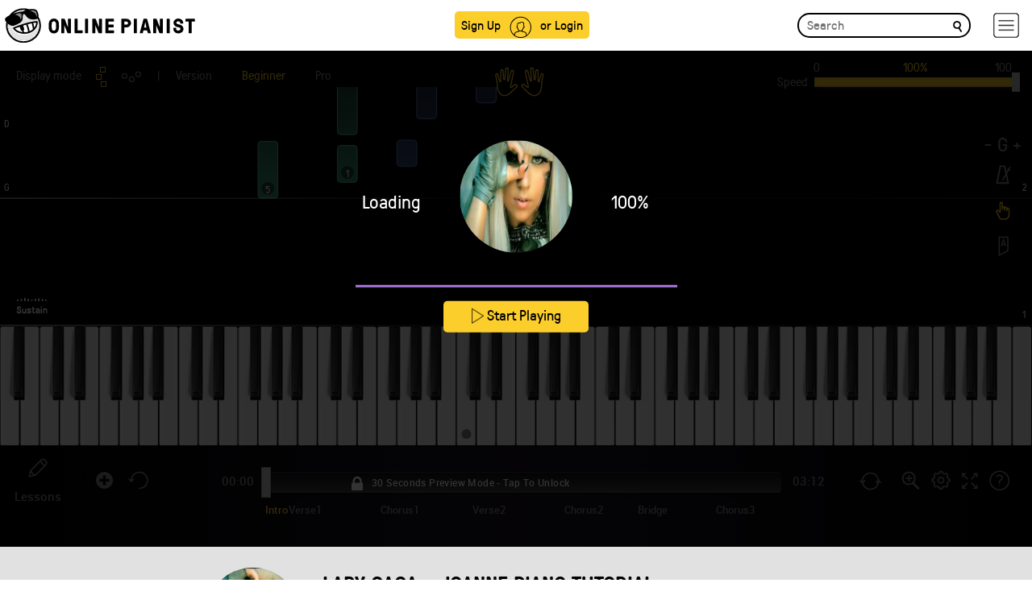

--- FILE ---
content_type: text/html; charset=UTF-8
request_url: https://www.onlinepianist.com/piano-songs/lady-gaga/joanne
body_size: 52443
content:
<!DOCTYPE HTML>

<html lang="en">
<head>
    <title>Joanne Piano Tutorial - Lady Gaga | OnlinePianist</title>
    <meta http-equiv="Content-Type" content="text/html; charset=UTF-8" />
    <meta name="viewport" content="width=device-width, initial-scale=1">
    <meta name="Description" content="Learn how to play Joanne by Lady Gaga on piano with OnlinePianist, a one of a kind animated piano tutorial application." />
    <META NAME="ROBOTS" CONTENT="INDEX, FOLLOW" />
	<meta name="csrf-token" content="W7BXbbb8iXBe1edxxvTjkahOJuFMnKT1iH4xKsNL">
    <meta name="apple-itunes-app" content="app-id=642104967, app-argument=https://www.onlinepianist.com" />

            <link rel="canonical" href="https://www.onlinepianist.com/piano-songs/lady-gaga/joanne" />
<link rel="preconnect" href="https://assets.onlinepianist.com">


<script src="https://assets.onlinepianist.com/assets/js/1.01/jquery.bootstrap.gzip.js"></script>
<script src="/js/main.js?v3"></script>


	

<script defer src="https://assets.onlinepianist.com/assets/js/player/1.1/all.min.gz.js"></script>
<script defer src="/player/api/passparams.js?songid=2783"></script>



      
            



<!-- GDPR Stub File -->
	<script>"use strict"; function _typeof(t) { return (_typeof = "function" == typeof Symbol && "symbol" == typeof Symbol.iterator ? function (t) { return typeof t } : function (t) { return t && "function" == typeof Symbol && t.constructor === Symbol && t !== Symbol.prototype ? "symbol" : typeof t })(t) } !function () { var t = function () { var t, e, o = [], n = window, r = n; for (; r;) { try { if (r.frames.__tcfapiLocator) { t = r; break } } catch (t) { } if (r === n.top) break; r = r.parent } t || (!function t() { var e = n.document, o = !!n.frames.__tcfapiLocator; if (!o) if (e.body) { var r = e.createElement("iframe"); r.style.cssText = "display:none", r.name = "__tcfapiLocator", e.body.appendChild(r) } else setTimeout(t, 5); return !o }(), n.__tcfapi = function () { for (var t = arguments.length, n = new Array(t), r = 0; r < t; r++)n[r] = arguments[r]; if (!n.length) return o; "setGdprApplies" === n[0] ? n.length > 3 && 2 === parseInt(n[1], 10) && "boolean" == typeof n[3] && (e = n[3], "function" == typeof n[2] && n[2]("set", !0)) : "ping" === n[0] ? "function" == typeof n[2] && n[2]({ gdprApplies: e, cmpLoaded: !1, cmpStatus: "stub" }) : o.push(n) }, n.addEventListener("message", (function (t) { var e = "string" == typeof t.data, o = {}; if (e) try { o = JSON.parse(t.data) } catch (t) { } else o = t.data; var n = "object" === _typeof(o) && null !== o ? o.__tcfapiCall : null; n && window.__tcfapi(n.command, n.version, (function (o, r) { var a = { __tcfapiReturn: { returnValue: o, success: r, callId: n.callId } }; t && t.source && t.source.postMessage && t.source.postMessage(e ? JSON.stringify(a) : a, "*") }), n.parameter) }), !1)) }; "undefined" != typeof module ? module.exports = t : t() }();
	</script>

	<!-- CCPA Stub File -->
	<script>(function () { var e = false; var c = window; var t = document; function r() { if (!c.frames["__uspapiLocator"]) { if (t.body) { var a = t.body; var e = t.createElement("iframe"); e.style.cssText = "display:none"; e.name = "__uspapiLocator"; a.appendChild(e) } else { setTimeout(r, 5) } } } r(); function p() { var a = arguments; __uspapi.a = __uspapi.a || []; if (!a.length) { return __uspapi.a } else if (a[0] === "ping") { a[2]({ gdprAppliesGlobally: e, cmpLoaded: false }, true) } else { __uspapi.a.push([].slice.apply(a)) } } function l(t) { var r = typeof t.data === "string"; try { var a = r ? JSON.parse(t.data) : t.data; if (a.__cmpCall) { var n = a.__cmpCall; c.__uspapi(n.command, n.parameter, function (a, e) { var c = { __cmpReturn: { returnValue: a, success: e, callId: n.callId } }; t.source.postMessage(r ? JSON.stringify(c) : c, "*") }) } } catch (a) { } } if (typeof __uspapi !== "function") { c.__uspapi = p; __uspapi.msgHandler = l; c.addEventListener("message", l, false) } })();
	</script>

	<!-- GPP Stub File -->
	<script>window.__gpp_addFrame=function(e){if(!window.frames[e])if(document.body){var t=document.createElement("iframe");t.style.cssText="display:none",t.name=e,document.body.appendChild(t)}else window.setTimeout(window.__gpp_addFrame,10,e)},window.__gpp_stub=function(){var e=arguments;if(__gpp.queue=__gpp.queue||[],__gpp.events=__gpp.events||[],!e.length||1==e.length&&"queue"==e[0])return __gpp.queue;if(1==e.length&&"events"==e[0])return __gpp.events;var t=e[0],p=e.length>1?e[1]:null,s=e.length>2?e[2]:null;if("ping"===t)p({gppVersion:"1.1",cmpStatus:"stub",cmpDisplayStatus:"hidden",signalStatus:"not ready",supportedAPIs:["2:tcfeuv2","5:tcfcav1","6:uspv1","7:usnatv1","8:uscav1","9:usvav1","10:uscov1","11:usutv1","12:usctv1"],cmpId:0,sectionList:[],applicableSections:[],gppString:"",parsedSections:{}},!0);else if("addEventListener"===t){"lastId"in __gpp||(__gpp.lastId=0),__gpp.lastId++;var n=__gpp.lastId;__gpp.events.push({id:n,callback:p,parameter:s}),p({eventName:"listenerRegistered",listenerId:n,data:!0,pingData:{gppVersion:"1.1",cmpStatus:"stub",cmpDisplayStatus:"hidden",signalStatus:"not ready",supportedAPIs:["2:tcfeuv2","5:tcfcav1","6:uspv1","7:usnatv1","8:uscav1","9:usvav1","10:uscov1","11:usutv1","12:usctv1"],cmpId:0,sectionList:[],applicableSections:[],gppString:"",parsedSections:{}}},!0)}else if("removeEventListener"===t){for(var a=!1,i=0;i<__gpp.events.length;i++)if(__gpp.events[i].id==s){__gpp.events.splice(i,1),a=!0;break}p({eventName:"listenerRemoved",listenerId:s,data:a,pingData:{gppVersion:"1.1",cmpStatus:"stub",cmpDisplayStatus:"hidden",signalStatus:"not ready",supportedAPIs:["2:tcfeuv2","5:tcfcav1","6:uspv1","7:usnatv1","8:uscav1","9:usvav1","10:uscov1","11:usutv1","12:usctv1"],cmpId:0,sectionList:[],applicableSections:[],gppString:"",parsedSections:{}}},!0)}else"hasSection"===t?p(!1,!0):"getSection"===t||"getField"===t?p(null,!0):__gpp.queue.push([].slice.apply(e))},window.__gpp_msghandler=function(e){var t="string"==typeof e.data;try{var p=t?JSON.parse(e.data):e.data}catch(e){p=null}if("object"==typeof p&&null!==p&&"__gppCall"in p){var s=p.__gppCall;window.__gpp(s.command,(function(p,n){var a={__gppReturn:{returnValue:p,success:n,callId:s.callId}};e.source.postMessage(t?JSON.stringify(a):a,"*")}),"parameter"in s?s.parameter:null,"version"in s?s.version:"1.1")}},"__gpp"in window&&"function"==typeof window.__gpp||(window.__gpp=window.__gpp_stub,window.addEventListener("message",window.__gpp_msghandler,!1),window.__gpp_addFrame("__gppLocator"));
	</script>

	<script>
		window._sp_queue = [];
		window._sp_ = {
			config: {
				accountId: 1638,
				baseEndpoint: "https://cdn.privacy-mgmt.com",
				usnat: {
					includeUspApi: true,
				},

				gdpr: {},
				events: {
					onMessageChoiceSelect: function () {
						console.log("[event] onMessageChoiceSelect", arguments);
					},
					onMessageReady: function () {
						console.log("[event] onMessageReady", arguments);
					},
					onMessageChoiceError: function () {
						console.log("[event] onMessageChoiceError", arguments);
					},
					onPrivacyManagerAction: function () {
						console.log("[event] onPrivacyManagerAction", arguments);
					},
					onPMCancel: function () {
						console.log("[event] onPMCancel", arguments);
					},
					onMessageReceiveData: function () {
						console.log("[event] onMessageReceiveData", arguments);
					},
					onSPPMObjectReady: function () {
						console.log("[event] onSPPMObjectReady", arguments);
					},

					/* Function required for resurfacing links */
					onConsentReady: function (message_type, uuid, string, info) {
						if (message_type == "usnat" && info.applies) {
							/* code to insert the GPP footer link */
							document.getElementById("pmLink").style.visibility = "visible";
							document.getElementById("pmLink").innerHTML =
								"Do Not Sell or Share My Personal Information";
							document.getElementById("pmLink").onclick = function () {
								/* Set GPP ID */
								window._sp_.usnat.loadPrivacyManagerModal("1035372");
							};
						}
						if (message_type == "gdpr" && info.applies) {
							/* code to insert the GDPR footer link */
							document.getElementById("pmLink").style.visibility = "visible";
							document.getElementById("pmLink").innerHTML =
								"Privacy Preferences";
							document.getElementById("pmLink").onclick = function () {
								/* Set GDPR ID */
								window._sp_.gdpr.loadPrivacyManagerModal("899033");
							};
						}
					},
					onError: function () {
						console.log("[event] onError", arguments);
					},
				},
			},
		};
	</script>
	<script src="https://cdn.privacy-mgmt.com/unified/wrapperMessagingWithoutDetection.js" async></script>	
     <!-- Android manifest -->
    <link rel="manifest" href="/manifest.json">
        <style>
    @font-face {font-family: GT-Pressura;src: url(https://assets.onlinepianist.com/assets/fonts/GT-Pressura/gt-pressura-regular.eot?#iefix) format("embedded-opentype"), url(https://assets.onlinepianist.com/assets/fonts/GT-Pressura/gt-pressura-regular.woff2) format("woff2"), url(https://assets.onlinepianist.com/assets/fonts/GT-Pressura/gt-pressura-regular.woff) format("woff"), url(https://assets.onlinepianist.com/assets/fonts/GT-Pressura/gt-pressura-regular.ttf) format("truetype"), url(https://assets.onlinepianist.com/assets/fonts/GT-Pressura/gt-pressura-regular.svg#font) format("svg");font-weight: 400;font-style: normal;}@font-face {font-family: GT-Pressura-Light;src: url(https://assets.onlinepianist.com/assets/fonts/GT-Pressura/gt-pressura-regular.eot?#iefix) format("embedded-opentype"), url(https://assets.onlinepianist.com/assets/fonts/GT-Pressura/gt-pressura-regular.woff2) format("woff2"), url(https://assets.onlinepianist.com/assets/fonts/GT-Pressura/gt-pressura-regular.woff) format("woff"), url(https://assets.onlinepianist.com/assets/fonts/GT-Pressura/gt-pressura-regular.ttf) format("truetype"), url(https://assets.onlinepianist.com/assets/fonts/GT-Pressura/gt-pressura-regular.svg#font) format("svg");font-weight: lighter;font-style: normal;}@font-face {font-family: GT-Pressura-Bold;src: url(https://assets.onlinepianist.com/assets/fonts/GT-Pressura/gt-pressura-regular.eot?#iefix) format("embedded-opentype"), url(https://assets.onlinepianist.com/assets/fonts/GT-Pressura/gt-pressura-regular.woff2) format("woff2"), url(https://assets.onlinepianist.com/assets/fonts/GT-Pressura/gt-pressura-regular.woff) format("woff"), url(https://assets.onlinepianist.com/assets/fonts/GT-Pressura/gt-pressura-regular.ttf) format("truetype"), url(https://assets.onlinepianist.com/assets/fonts/GT-Pressura/gt-pressura-regular.svg#font) format("svg");font-weight: 700;font-style: normal;}@font-face {font-family: Roboto;src: url(https://assets.onlinepianist.com/assets/fonts/Roboto/roboto-medium.eot?#iefix) format("embedded-opentype"), url(https://assets.onlinepianist.com/assets/fonts/Roboto/roboto-medium.woff2) format("woff2"), url(https://assets.onlinepianist.com/assets/fonts/Roboto/roboto-medium.woff) format("woff"), url(https://assets.onlinepianist.com/assets/fonts/Roboto/roboto-medium.ttf) format("truetype"), url(https://assets.onlinepianist.com/assets/fonts/Roboto/roboto-medium.svg#font) format("svg");font-weight: 400;font-style: normal;}fieldset {padding: 0;margin: 0;border: 0;min-width: 0;}legend {display: block;width: 100%;padding: 0;margin-bottom: 20px;font-size: 21px;line-height: inherit;color: #333;border: 0;border-bottom: 1px solid #e5e5e5;}label {display: inline-block;max-width: 100%;margin-bottom: 5px;font-weight: 700;}input[type="search"] {box-sizing: border-box;}input[type="checkbox"], input[type="radio"] {margin: 4px 0 0;margin-top: 1px\9;line-height: normal;}input[type="file"] {display: block;}input[type="range"] {display: block;width: 100%;}select[multiple], select[size] {height: auto;}input[type="checkbox"]:focus, input[type="file"]:focus, input[type="radio"]:focus {outline: thin dotted;outline: 5px auto -webkit-focus-ring-color;outline-offset: -2px;}output {display: block;padding-top: 7px;font-size: 14px;line-height: 1.42857;color: #555;}.form-control {display: block;width: 100%;height: 34px;padding: 6px 12px;font-size: 14px;line-height: 1.42857;color: #555;background-color: #fff;background-image: none;border: 1px solid #ccc;border-radius: 4px;box-shadow: inset 0 1px 1px rgba(0, 0, 0, 0.075);transition: border-color ease-in-out 0.15s, box-shadow ease-in-out 0.15s;}.form-control:focus {border-color: #66afe9;outline: 0;box-shadow: inset 0 1px 1px rgba(0, 0, 0, 0.075), 0 0 8px rgba(102, 175, 233, 0.6);}.form-control::-moz-placeholder {color: #999;opacity: 1;}.form-control:-ms-input-placeholder {color: #999;}.form-control::-webkit-input-placeholder {color: #999;}.form-control[disabled], .form-control[readonly], fieldset[disabled] .form-control {background-color: #eee;opacity: 1;}.form-control[disabled], fieldset[disabled] .form-control {cursor: not-allowed;}textarea.form-control {height: auto;}input[type="search"] {-webkit-appearance: none;}@media screen and (-webkit-min-device-pixel-ratio: 0) {input[type="date"].form-control, input[type="datetime-local"].form-control, input[type="month"].form-control, input[type="time"].form-control {line-height: 34px;}.input-group-sm input[type="date"], .input-group-sm input[type="datetime-local"], .input-group-sm input[type="month"], .input-group-sm input[type="time"], input[type="date"].input-sm, input[type="datetime-local"].input-sm, input[type="month"].input-sm, input[type="time"].input-sm {line-height: 30px;}.input-group-lg input[type="date"], .input-group-lg input[type="datetime-local"], .input-group-lg input[type="month"], .input-group-lg input[type="time"], input[type="date"].input-lg, input[type="datetime-local"].input-lg, input[type="month"].input-lg, input[type="time"].input-lg {line-height: 46px;}}.form-group {margin-bottom: 15px;}.checkbox, .radio {position: relative;display: block;margin-top: 10px;margin-bottom: 10px;}.checkbox label, .radio label {min-height: 20px;padding-left: 20px;margin-bottom: 0;font-weight: 400;cursor: pointer;}.checkbox input[type="checkbox"], .checkbox-inline input[type="checkbox"], .radio input[type="radio"], .radio-inline input[type="radio"] {position: absolute;margin-left: -20px;margin-top: 4px\9;}.checkbox + .checkbox, .radio + .radio {margin-top: -5px;}.checkbox-inline, .radio-inline {position: relative;display: inline-block;padding-left: 20px;margin-bottom: 0;vertical-align: middle;font-weight: 400;cursor: pointer;}.checkbox-inline + .checkbox-inline, .radio-inline + .radio-inline {margin-top: 0;margin-left: 10px;}fieldset[disabled] input[type="checkbox"], fieldset[disabled] input[type="radio"], input[type="checkbox"].disabled, input[type="checkbox"][disabled], input[type="radio"].disabled, input[type="radio"][disabled] {cursor: not-allowed;}.checkbox-inline.disabled, .radio-inline.disabled, fieldset[disabled] .checkbox-inline, fieldset[disabled] .radio-inline {cursor: not-allowed;}.checkbox.disabled label, .radio.disabled label, fieldset[disabled] .checkbox label, fieldset[disabled] .radio label {cursor: not-allowed;}.form-control-static {padding-top: 7px;padding-bottom: 7px;margin-bottom: 0;min-height: 34px;}.form-control-static.input-lg, .form-control-static.input-sm {padding-left: 0;padding-right: 0;}.input-sm {height: 30px;padding: 5px 10px;font-size: 12px;line-height: 1.5;border-radius: 3px;}select.input-sm {height: 30px;line-height: 30px;}select[multiple].input-sm, textarea.input-sm {height: auto;}.form-group-sm .form-control {height: 30px;padding: 5px 10px;font-size: 12px;line-height: 1.5;border-radius: 3px;}.form-group-sm select.form-control {height: 30px;line-height: 30px;}.form-group-sm select[multiple].form-control, .form-group-sm textarea.form-control {height: auto;}.form-group-sm .form-control-static {height: 30px;min-height: 32px;padding: 6px 10px;font-size: 12px;line-height: 1.5;}.input-lg {height: 46px;padding: 10px 16px;font-size: 18px;line-height: 1.33333;border-radius: 6px;}select.input-lg {height: 46px;line-height: 46px;}select[multiple].input-lg, textarea.input-lg {height: auto;}.form-group-lg .form-control {height: 46px;padding: 10px 16px;font-size: 18px;line-height: 1.33333;border-radius: 6px;}.form-group-lg select.form-control {height: 46px;line-height: 46px;}.form-group-lg select[multiple].form-control, .form-group-lg textarea.form-control {height: auto;}.form-group-lg .form-control-static {height: 46px;min-height: 38px;padding: 11px 16px;font-size: 18px;line-height: 1.33333;}.has-feedback {position: relative;}.has-feedback .form-control {padding-right: 42.5px;}.form-control-feedback {position: absolute;top: 0;right: 0;z-index: 2;display: block;width: 34px;height: 34px;line-height: 34px;text-align: center;pointer-events: none;}.form-group-lg .form-control + .form-control-feedback, .input-group-lg + .form-control-feedback, .input-lg + .form-control-feedback {width: 46px;height: 46px;line-height: 46px;}.form-group-sm .form-control + .form-control-feedback, .input-group-sm + .form-control-feedback, .input-sm + .form-control-feedback {width: 30px;height: 30px;line-height: 30px;}.has-success .checkbox, .has-success .checkbox-inline, .has-success .control-label, .has-success .help-block, .has-success .radio, .has-success .radio-inline, .has-success.checkbox label, .has-success.checkbox-inline label, .has-success.radio label, .has-success.radio-inline label {color: #3c763d;}.has-success .form-control {border-color: #3c763d;box-shadow: inset 0 1px 1px rgba(0, 0, 0, 0.075);}.has-success .form-control:focus {border-color: #2b542c;box-shadow: inset 0 1px 1px rgba(0, 0, 0, 0.075), 0 0 6px #67b168;}.has-success .input-group-addon {color: #3c763d;border-color: #3c763d;background-color: #dff0d8;}.has-success .form-control-feedback {color: #3c763d;}.has-warning .checkbox, .has-warning .checkbox-inline, .has-warning .control-label, .has-warning .help-block, .has-warning .radio, .has-warning .radio-inline, .has-warning.checkbox label, .has-warning.checkbox-inline label, .has-warning.radio label, .has-warning.radio-inline label {color: #8a6d3b;}.has-warning .form-control {border-color: #8a6d3b;box-shadow: inset 0 1px 1px rgba(0, 0, 0, 0.075);}.has-warning .form-control:focus {border-color: #66512c;box-shadow: inset 0 1px 1px rgba(0, 0, 0, 0.075), 0 0 6px #c0a16b;}.has-warning .input-group-addon {color: #8a6d3b;border-color: #8a6d3b;background-color: #fcf8e3;}.has-warning .form-control-feedback {color: #8a6d3b;}.has-error .checkbox, .has-error .checkbox-inline, .has-error .control-label, .has-error .help-block, .has-error .radio, .has-error .radio-inline, .has-error.checkbox label, .has-error.checkbox-inline label, .has-error.radio label, .has-error.radio-inline label {color: #a94442;}.has-error .form-control {border-color: #a94442;box-shadow: inset 0 1px 1px rgba(0, 0, 0, 0.075);}.has-error .form-control:focus {border-color: #843534;box-shadow: inset 0 1px 1px rgba(0, 0, 0, 0.075), 0 0 6px #ce8483;}.has-error .input-group-addon {color: #a94442;border-color: #a94442;background-color: #f2dede;}.has-error .form-control-feedback {color: #a94442;}.has-feedback label ~ .form-control-feedback {top: 25px;}.has-feedback label.sr-only ~ .form-control-feedback {top: 0;}.help-block {display: block;margin-top: 5px;margin-bottom: 10px;color: #737373;}@media (min-width: 768px) {.form-inline .form-group {display: inline-block;margin-bottom: 0;vertical-align: middle;}.form-inline .form-control {display: inline-block;width: auto;vertical-align: middle;}.form-inline .form-control-static {display: inline-block;}.form-inline .input-group {display: inline-table;vertical-align: middle;}.form-inline .input-group .form-control, .form-inline .input-group .input-group-addon, .form-inline .input-group .input-group-btn {width: auto;}.form-inline .input-group > .form-control {width: 100%;}.form-inline .control-label {margin-bottom: 0;vertical-align: middle;}.form-inline .checkbox, .form-inline .radio {display: inline-block;margin-top: 0;margin-bottom: 0;vertical-align: middle;}.form-inline .checkbox label, .form-inline .radio label {padding-left: 0;}.form-inline .checkbox input[type="checkbox"], .form-inline .radio input[type="radio"] {position: relative;margin-left: 0;}.form-inline .has-feedback .form-control-feedback {top: 0;}}.form-horizontal .checkbox, .form-horizontal .checkbox-inline, .form-horizontal .radio, .form-horizontal .radio-inline {margin-top: 0;margin-bottom: 0;padding-top: 7px;}.form-horizontal .checkbox, .form-horizontal .radio {min-height: 27px;}.form-horizontal .form-group {margin-left: -15px;margin-right: -15px;}.form-horizontal .form-group:after, .form-horizontal .form-group:before {content: " ";display: table;}.form-horizontal .form-group:after {clear: both;}@media (min-width: 768px) {.form-horizontal .control-label {text-align: right;margin-bottom: 0;padding-top: 7px;}}.form-horizontal .has-feedback .form-control-feedback {right: 15px;}@media (min-width: 768px) {.form-horizontal .form-group-lg .control-label {padding-top: 14.33333px;font-size: 18px;}}@media (min-width: 768px) {.form-horizontal .form-group-sm .control-label {padding-top: 6px;font-size: 12px;}}html {font-family: sans-serif;-ms-text-size-adjust: 100%;-webkit-text-size-adjust: 100%;}body {margin: 0;}article, aside, details, figcaption, figure, footer, header, hgroup, main, menu, nav, section, summary {display: block;}audio, canvas, progress, video {display: inline-block;vertical-align: baseline;}audio:not([controls]) {display: none;height: 0;}[hidden], template {display: none;}a {background-color: transparent;}a:active, a:hover {outline: 0;}abbr[title] {border-bottom: 1px dotted;}b, strong {font-weight: 700;}dfn {font-style: italic;}.artists p, h1 {font-size: 2em;margin: 0.67em 0;}mark {background: #ff0;color: #000;}small {font-size: 80%;}sub, sup {font-size: 75%;line-height: 0;position: relative;vertical-align: baseline;}sup {top: -0.5em;}sub {bottom: -0.25em;}img {border: 0;}svg:not(:root) {overflow: hidden;}figure {margin: 1em 40px;}hr {box-sizing: content-box;height: 0;}pre {overflow: auto;}code, kbd, pre, samp {font-family: monospace, monospace;font-size: 1em;}.new-modal .modal-body a, button, input, optgroup, select, textarea {color: inherit;font: inherit;margin: 0;}.new-modal .modal-body a, button {overflow: visible;}.new-modal .modal-body a, button, select {text-transform: none;}.new-modal .modal-body a, button, html input[type="button"], input[type="reset"], input[type="submit"] {-webkit-appearance: button;cursor: pointer;}.new-modal .modal-body a[disabled], button[disabled], html input[disabled] {cursor: default;}.new-modal .modal-body a::-moz-focus-inner, button::-moz-focus-inner, input::-moz-focus-inner {border: 0;padding: 0;}input {line-height: normal;}input[type="checkbox"], input[type="radio"] {box-sizing: border-box;padding: 0;}input[type="number"]::-webkit-inner-spin-button, input[type="number"]::-webkit-outer-spin-button {height: auto;}input[type="search"] {-webkit-appearance: textfield;box-sizing: content-box;}input[type="search"]::-webkit-search-cancel-button, input[type="search"]::-webkit-search-decoration {-webkit-appearance: none;}fieldset {border: 1px solid silver;margin: 0 2px;padding: 0.35em 0.625em 0.75em;}legend {border: 0;padding: 0;}textarea {overflow: auto;}optgroup {font-weight: 700;}table {border-collapse: collapse;border-spacing: 0;}td, th {padding: 0;}* {box-sizing: border-box;}:after, :before {box-sizing: border-box;}html {font-size: 10px;-webkit-tap-highlight-color: transparent;}body {font-family: "Helvetica Neue", Helvetica, Arial, sans-serif;font-size: 14px;line-height: 1.42857;color: #333;background-color: #fff;}.new-modal .modal-body a, button, input, select, textarea {font-family: inherit;font-size: inherit;line-height: inherit;}a {color: #337ab7;text-decoration: none;}a:focus, a:hover {color: #23527c;text-decoration: underline;}a:focus {outline: thin dotted;outline: 5px auto -webkit-focus-ring-color;outline-offset: -2px;}figure {margin: 0;}img {vertical-align: middle;}.img-responsive {display: block;max-width: 100%;height: auto;}.img-rounded {border-radius: 6px;}.img-thumbnail {padding: 4px;line-height: 1.42857;background-color: #fff;border: 1px solid #ddd;border-radius: 4px;transition: all 0.2s ease-in-out;display: inline-block;max-width: 100%;height: auto;}.img-circle {border-radius: 50%;}hr {margin-top: 20px;margin-bottom: 20px;border: 0;border-top: 1px solid #eee;}.sr-only {position: absolute;width: 1px;height: 1px;margin: -1px;padding: 0;overflow: hidden;clip: rect(0, 0, 0, 0);border: 0;}.sr-only-focusable:active, .sr-only-focusable:focus {position: static;width: auto;height: auto;margin: 0;overflow: visible;clip: auto;}[role="button"] {cursor: pointer;}.animated-tutorials h3, .artists p, .device div p, .h1, .h2, .h3, .h4, .h5, .h6, h1, h2, h3, h4, h5, h6 {font-family: inherit;font-weight: 500;line-height: 1.1;color: inherit;}.animated-tutorials h3 .small, .animated-tutorials h3 small, .artists p .small, .artists p small, .device div p .small, .device div p small, .h1 .small, .h1 small, .h2 .small, .h2 small, .h3 .small, .h3 small, .h4 .small, .h4 small, .h5 .small, .h5 small, .h6 .small, .h6 small, h1 .small, h1 small, h2 .small, h2 small, h3 .small, h3 small, h4 .small, h4 small, h5 .small, h5 small, h6 .small, h6 small {font-weight: 400;line-height: 1;color: #777;}.animated-tutorials h3, .artists p, .device div p, .h1, .h2, .h3, h1, h2, h3 {margin-top: 20px;margin-bottom: 10px;}.animated-tutorials h3 .small, .animated-tutorials h3 small, .artists p .small, .artists p small, .device div p .small, .device div p small, .h1 .small, .h1 small, .h2 .small, .h2 small, .h3 .small, .h3 small, h1 .small, h1 small, h2 .small, h2 small, h3 .small, h3 small {font-size: 65%;}.h4, .h5, .h6, h4, h5, h6 {margin-top: 10px;margin-bottom: 10px;}.h4 .small, .h4 small, .h5 .small, .h5 small, .h6 .small, .h6 small, h4 .small, h4 small, h5 .small, h5 small, h6 .small, h6 small {font-size: 75%;}.artists p, .h1, h1 {font-size: 36px;}.animated-tutorials h3, .device div p, .h2, h2 {font-size: 30px;}.h3, h3 {font-size: 24px;}.h4, h4 {font-size: 18px;}.h5, h5 {font-size: 14px;}.h6, h6 {font-size: 12px;}p {margin: 0 0 10px;}.lead {margin-bottom: 20px;font-size: 16px;font-weight: 300;line-height: 1.4;}@media (min-width: 768px) {.lead {font-size: 21px;}}.small, small {font-size: 85%;}.mark, mark {background-color: #fcf8e3;padding: 0.2em;}.text-left {text-align: left;}.text-right {text-align: right;}.text-center {text-align: center;}.text-justify {text-align: justify;}.text-nowrap {white-space: nowrap;}.text-lowercase {text-transform: lowercase;}.initialism, .text-uppercase {text-transform: uppercase;}.text-capitalize {text-transform: capitalize;}.text-muted {color: #777;}.text-primary {color: #337ab7;}a.text-primary:focus, a.text-primary:hover {color: #286090;}.text-success {color: #3c763d;}a.text-success:focus, a.text-success:hover {color: #2b542c;}.text-info {color: #31708f;}a.text-info:focus, a.text-info:hover {color: #245269;}.text-warning {color: #8a6d3b;}a.text-warning:focus, a.text-warning:hover {color: #66512c;}.text-danger {color: #a94442;}a.text-danger:focus, a.text-danger:hover {color: #843534;}.bg-primary {color: #fff;}.bg-primary {background-color: #337ab7;}a.bg-primary:focus, a.bg-primary:hover {background-color: #286090;}.bg-success {background-color: #dff0d8;}a.bg-success:focus, a.bg-success:hover {background-color: #c1e2b3;}.bg-info {background-color: #d9edf7;}a.bg-info:focus, a.bg-info:hover {background-color: #afd9ee;}.bg-warning {background-color: #fcf8e3;}a.bg-warning:focus, a.bg-warning:hover {background-color: #f7ecb5;}.bg-danger {background-color: #f2dede;}a.bg-danger:focus, a.bg-danger:hover {background-color: #e4b9b9;}.page-header {padding-bottom: 9px;margin: 40px 0 20px;border-bottom: 1px solid #eee;}ol, ul {margin-top: 0;margin-bottom: 10px;}ol ol, ol ul, ul ol, ul ul {margin-bottom: 0;}.list-unstyled {padding-left: 0;list-style: none;}.list-inline {padding-left: 0;list-style: none;margin-left: -5px;}.list-inline > li {display: inline-block;padding-left: 5px;padding-right: 5px;}dl {margin-top: 0;margin-bottom: 20px;}dd, dt {line-height: 1.42857;}dt {font-weight: 700;}dd {margin-left: 0;}.dl-horizontal dd:after, .dl-horizontal dd:before {content: " ";display: table;}.dl-horizontal dd:after {clear: both;}@media (min-width: 768px) {.dl-horizontal dt {float: left;width: 160px;clear: left;text-align: right;overflow: hidden;text-overflow: ellipsis;white-space: nowrap;}.dl-horizontal dd {margin-left: 180px;}}abbr[data-original-title], abbr[title] {cursor: help;border-bottom: 1px dotted #777;}.initialism {font-size: 90%;}blockquote {padding: 10px 20px;margin: 0 0 20px;font-size: 17.5px;border-left: 5px solid #eee;}blockquote ol:last-child, blockquote p:last-child, blockquote ul:last-child {margin-bottom: 0;}blockquote .small, blockquote footer, blockquote small {display: block;font-size: 80%;line-height: 1.42857;color: #777;}blockquote .small:before, blockquote footer:before, blockquote small:before {content: "\2014 \00A0";}.blockquote-reverse, blockquote.pull-right {padding-right: 15px;padding-left: 0;border-right: 5px solid #eee;border-left: 0;text-align: right;}.blockquote-reverse .small:before, .blockquote-reverse footer:before, .blockquote-reverse small:before, blockquote.pull-right .small:before, blockquote.pull-right footer:before, blockquote.pull-right small:before {content: "";}.blockquote-reverse .small:after, .blockquote-reverse footer:after, .blockquote-reverse small:after, blockquote.pull-right .small:after, blockquote.pull-right footer:after, blockquote.pull-right small:after {content: "\00A0 \2014";}address {margin-bottom: 20px;font-style: normal;line-height: 1.42857;}.container {margin-right: auto;margin-left: auto;padding-left: 15px;padding-right: 15px;}.container:after, .container:before {content: " ";display: table;}.container:after {clear: both;}@media (min-width: 768px) {.container {width: 750px;}}@media (min-width: 992px) {.container {width: 970px;}}@media (min-width: 1200px) {.container {width: 64vw;max-width:1170px;}}.container-fluid {margin-right: auto;margin-left: auto;padding-left: 15px;padding-right: 15px;}.container-fluid:after, .container-fluid:before {content: " ";display: table;}.container-fluid:after {clear: both;}.row {margin-left: -15px;margin-right: -15px;}.row:after, .row:before {content: " ";display: table;}.row:after {clear: both;}.col-lg-1, .col-lg-10, .col-lg-11, .col-lg-12, .col-lg-2, .col-lg-3, .col-lg-4, .col-lg-5, .col-lg-6, .col-lg-7, .col-lg-8, .col-lg-9, .col-md-1, .col-md-10, .col-md-11, .col-md-12, .col-md-2, .col-md-3, .col-md-4, .col-md-5, .col-md-6, .col-md-7, .col-md-8, .col-md-9, .col-sm-1, .col-sm-10, .col-sm-11, .col-sm-12, .col-sm-2, .col-sm-3, .col-sm-4, .col-sm-5, .col-sm-6, .col-sm-7, .col-sm-8, .col-sm-9, .col-xs-1, .col-xs-10, .col-xs-11, .col-xs-12, .col-xs-2, .col-xs-3, .col-xs-4, .col-xs-5, .col-xs-6, .col-xs-7, .col-xs-8, .col-xs-9 {position: relative;min-height: 1px;padding-left: 15px;padding-right: 15px;}.col-xs-1, .col-xs-10, .col-xs-11, .col-xs-12, .col-xs-2, .col-xs-3, .col-xs-4, .col-xs-5, .col-xs-6, .col-xs-7, .col-xs-8, .col-xs-9 {float: left;}.col-xs-1 {width: 8.33333%;}.col-xs-2 {width: 16.66667%;}.col-xs-3 {width: 25%;}.col-xs-4 {width: 33.33333%;}.col-xs-5 {width: 41.66667%;}.col-xs-6 {width: 50%;}.col-xs-7 {width: 58.33333%;}.col-xs-8 {width: 66.66667%;}.col-xs-9 {width: 75%;}.col-xs-10 {width: 83.33333%;}.col-xs-11 {width: 91.66667%;}.col-xs-12 {width: 100%;}.col-xs-pull-0 {right: auto;}.col-xs-pull-1 {right: 8.33333%;}.col-xs-pull-2 {right: 16.66667%;}.col-xs-pull-3 {right: 25%;}.col-xs-pull-4 {right: 33.33333%;}.col-xs-pull-5 {right: 41.66667%;}.col-xs-pull-6 {right: 50%;}.col-xs-pull-7 {right: 58.33333%;}.col-xs-pull-8 {right: 66.66667%;}.col-xs-pull-9 {right: 75%;}.col-xs-pull-10 {right: 83.33333%;}.col-xs-pull-11 {right: 91.66667%;}.col-xs-pull-12 {right: 100%;}.col-xs-push-0 {left: auto;}.col-xs-push-1 {left: 8.33333%;}.col-xs-push-2 {left: 16.66667%;}.col-xs-push-3 {left: 25%;}.col-xs-push-4 {left: 33.33333%;}.col-xs-push-5 {left: 41.66667%;}.col-xs-push-6 {left: 50%;}.col-xs-push-7 {left: 58.33333%;}.col-xs-push-8 {left: 66.66667%;}.col-xs-push-9 {left: 75%;}.col-xs-push-10 {left: 83.33333%;}.col-xs-push-11 {left: 91.66667%;}.col-xs-push-12 {left: 100%;}.col-xs-offset-0 {margin-left: 0;}.col-xs-offset-1 {margin-left: 8.33333%;}.col-xs-offset-2 {margin-left: 16.66667%;}.col-xs-offset-3 {margin-left: 25%;}.col-xs-offset-4 {margin-left: 33.33333%;}.col-xs-offset-5 {margin-left: 41.66667%;}.col-xs-offset-6 {margin-left: 50%;}.col-xs-offset-7 {margin-left: 58.33333%;}.col-xs-offset-8 {margin-left: 66.66667%;}.col-xs-offset-9 {margin-left: 75%;}.col-xs-offset-10 {margin-left: 83.33333%;}.col-xs-offset-11 {margin-left: 91.66667%;}.col-xs-offset-12 {margin-left: 100%;}@media (min-width: 768px) {.col-sm-1, .col-sm-10, .col-sm-11, .col-sm-12, .col-sm-2, .col-sm-3, .col-sm-4, .col-sm-5, .col-sm-6, .col-sm-7, .col-sm-8, .col-sm-9 {float: left;}.col-sm-1 {width: 8.33333%;}.col-sm-2 {width: 16.66667%;}.col-sm-3 {width: 25%;}.col-sm-4 {width: 33.33333%;}.col-sm-5 {width: 41.66667%;}.col-sm-6 {width: 50%;}.col-sm-7 {width: 58.33333%;}.col-sm-8 {width: 66.66667%;}.col-sm-9 {width: 75%;}.col-sm-10 {width: 83.33333%;}.col-sm-11 {width: 91.66667%;}.col-sm-12 {width: 100%;}.col-sm-pull-0 {right: auto;}.col-sm-pull-1 {right: 8.33333%;}.col-sm-pull-2 {right: 16.66667%;}.col-sm-pull-3 {right: 25%;}.col-sm-pull-4 {right: 33.33333%;}.col-sm-pull-5 {right: 41.66667%;}.col-sm-pull-6 {right: 50%;}.col-sm-pull-7 {right: 58.33333%;}.col-sm-pull-8 {right: 66.66667%;}.col-sm-pull-9 {right: 75%;}.col-sm-pull-10 {right: 83.33333%;}.col-sm-pull-11 {right: 91.66667%;}.col-sm-pull-12 {right: 100%;}.col-sm-push-0 {left: auto;}.col-sm-push-1 {left: 8.33333%;}.col-sm-push-2 {left: 16.66667%;}.col-sm-push-3 {left: 25%;}.col-sm-push-4 {left: 33.33333%;}.col-sm-push-5 {left: 41.66667%;}.col-sm-push-6 {left: 50%;}.col-sm-push-7 {left: 58.33333%;}.col-sm-push-8 {left: 66.66667%;}.col-sm-push-9 {left: 75%;}.col-sm-push-10 {left: 83.33333%;}.col-sm-push-11 {left: 91.66667%;}.col-sm-push-12 {left: 100%;}.col-sm-offset-0 {margin-left: 0;}.col-sm-offset-1 {margin-left: 8.33333%;}.col-sm-offset-2 {margin-left: 16.66667%;}.col-sm-offset-3 {margin-left: 25%;}.col-sm-offset-4 {margin-left: 33.33333%;}.col-sm-offset-5 {margin-left: 41.66667%;}.col-sm-offset-6 {margin-left: 50%;}.col-sm-offset-7 {margin-left: 58.33333%;}.col-sm-offset-8 {margin-left: 66.66667%;}.col-sm-offset-9 {margin-left: 75%;}.col-sm-offset-10 {margin-left: 83.33333%;}.col-sm-offset-11 {margin-left: 91.66667%;}.col-sm-offset-12 {margin-left: 100%;}}@media (min-width: 992px) {.col-md-1, .col-md-10, .col-md-11, .col-md-12, .col-md-2, .col-md-3, .col-md-4, .col-md-5, .col-md-6, .col-md-7, .col-md-8, .col-md-9 {float: left;}.col-md-1 {width: 8.33333%;}.col-md-2 {width: 16.66667%;}.col-md-3 {width: 25%;}.col-md-4 {width: 33.33333%;}.col-md-5 {width: 41.66667%;}.col-md-6 {width: 50%;}.col-md-7 {width: 58.33333%;}.col-md-8 {width: 66.66667%;}.col-md-9 {width: 75%;}.col-md-10 {width: 83.33333%;}.col-md-11 {width: 91.66667%;}.col-md-12 {width: 100%;}.col-md-pull-0 {right: auto;}.col-md-pull-1 {right: 8.33333%;}.col-md-pull-2 {right: 16.66667%;}.col-md-pull-3 {right: 25%;}.col-md-pull-4 {right: 33.33333%;}.col-md-pull-5 {right: 41.66667%;}.col-md-pull-6 {right: 50%;}.col-md-pull-7 {right: 58.33333%;}.col-md-pull-8 {right: 66.66667%;}.col-md-pull-9 {right: 75%;}.col-md-pull-10 {right: 83.33333%;}.col-md-pull-11 {right: 91.66667%;}.col-md-pull-12 {right: 100%;}.col-md-push-0 {left: auto;}.col-md-push-1 {left: 8.33333%;}.col-md-push-2 {left: 16.66667%;}.col-md-push-3 {left: 25%;}.col-md-push-4 {left: 33.33333%;}.col-md-push-5 {left: 41.66667%;}.col-md-push-6 {left: 50%;}.col-md-push-7 {left: 58.33333%;}.col-md-push-8 {left: 66.66667%;}.col-md-push-9 {left: 75%;}.col-md-push-10 {left: 83.33333%;}.col-md-push-11 {left: 91.66667%;}.col-md-push-12 {left: 100%;}.col-md-offset-0 {margin-left: 0;}.col-md-offset-1 {margin-left: 8.33333%;}.col-md-offset-2 {margin-left: 16.66667%;}.col-md-offset-3 {margin-left: 25%;}.col-md-offset-4 {margin-left: 33.33333%;}.col-md-offset-5 {margin-left: 41.66667%;}.col-md-offset-6 {margin-left: 50%;}.col-md-offset-7 {margin-left: 58.33333%;}.col-md-offset-8 {margin-left: 66.66667%;}.col-md-offset-9 {margin-left: 75%;}.col-md-offset-10 {margin-left: 83.33333%;}.col-md-offset-11 {margin-left: 91.66667%;}.col-md-offset-12 {margin-left: 100%;}}@media (min-width: 1200px) {.col-lg-1, .col-lg-10, .col-lg-11, .col-lg-12, .col-lg-2, .col-lg-3, .col-lg-4, .col-lg-5, .col-lg-6, .col-lg-7, .col-lg-8, .col-lg-9 {float: left;}.col-lg-1 {width: 8.33333%;}.col-lg-2 {width: 16.66667%;}.col-lg-3 {width: 25%;}.col-lg-4 {width: 33.33333%;}.col-lg-5 {width: 41.66667%;}.col-lg-6 {width: 50%;}.col-lg-7 {width: 58.33333%;}.col-lg-8 {width: 66.66667%;}.col-lg-9 {width: 75%;}.col-lg-10 {width: 83.33333%;}.col-lg-11 {width: 91.66667%;}.col-lg-12 {width: 100%;}.col-lg-pull-0 {right: auto;}.col-lg-pull-1 {right: 8.33333%;}.col-lg-pull-2 {right: 16.66667%;}.col-lg-pull-3 {right: 25%;}.col-lg-pull-4 {right: 33.33333%;}.col-lg-pull-5 {right: 41.66667%;}.col-lg-pull-6 {right: 50%;}.col-lg-pull-7 {right: 58.33333%;}.col-lg-pull-8 {right: 66.66667%;}.col-lg-pull-9 {right: 75%;}.col-lg-pull-10 {right: 83.33333%;}.col-lg-pull-11 {right: 91.66667%;}.col-lg-pull-12 {right: 100%;}.col-lg-push-0 {left: auto;}.col-lg-push-1 {left: 8.33333%;}.col-lg-push-2 {left: 16.66667%;}.col-lg-push-3 {left: 25%;}.col-lg-push-4 {left: 33.33333%;}.col-lg-push-5 {left: 41.66667%;}.col-lg-push-6 {left: 50%;}.col-lg-push-7 {left: 58.33333%;}.col-lg-push-8 {left: 66.66667%;}.col-lg-push-9 {left: 75%;}.col-lg-push-10 {left: 83.33333%;}.col-lg-push-11 {left: 91.66667%;}.col-lg-push-12 {left: 100%;}.col-lg-offset-0 {margin-left: 0;}.col-lg-offset-1 {margin-left: 8.33333%;}.col-lg-offset-2 {margin-left: 16.66667%;}.col-lg-offset-3 {margin-left: 25%;}.col-lg-offset-4 {margin-left: 33.33333%;}.col-lg-offset-5 {margin-left: 41.66667%;}.col-lg-offset-6 {margin-left: 50%;}.col-lg-offset-7 {margin-left: 58.33333%;}.col-lg-offset-8 {margin-left: 66.66667%;}.col-lg-offset-9 {margin-left: 75%;}.col-lg-offset-10 {margin-left: 83.33333%;}.col-lg-offset-11 {margin-left: 91.66667%;}.col-lg-offset-12 {margin-left: 100%;}}.fade {opacity: 0;transition: opacity 0.15s linear;}.fade.in {opacity: 1;}.collapse {display: none;}.collapse.in {display: block;}tr.collapse.in {display: table-row;}tbody.collapse.in {display: table-row-group;}.collapsing {position: relative;height: 0;overflow: hidden;transition-property: height, visibility;transition-duration: 0.35s;transition-timing-function: ease;}.caret {display: inline-block;width: 0;height: 0;margin-left: 2px;vertical-align: middle;border-top: 4px dashed;border-top: 4px solid\9;border-right: 4px solid transparent;border-left: 4px solid transparent;}.dropdown, .dropup {position: relative;}.dropdown-toggle:focus {outline: 0;}.dropdown-menu {position: absolute;top: 100%;left: 0;z-index: 1000;display: none;float: left;min-width: 160px;padding: 5px 0;margin: 0 0 0;list-style: none;font-size: 14px;text-align: left;background-color: #fff;border: 1px solid #ccc;border: 1px solid rgba(0, 0, 0, 0.15);border-radius: 4px;box-shadow: 0 6px 12px rgba(0, 0, 0, 0.175);background-clip: padding-box;}.dropdown-menu.pull-right {right: 0;left: auto;}.dropdown-menu .divider {height: 1px;margin: 9px 0;overflow: hidden;background-color: #e5e5e5;}.dropdown-menu > li > a {display: block;padding: 3px 20px;clear: both;font-weight: 400;line-height: 1.42857;color: #333;white-space: nowrap;}.dropdown-menu > li > a:focus, .dropdown-menu > li > a:hover {text-decoration: none;color: #262626;background-color: #f5f5f5;}.dropdown-menu > .active > a, .dropdown-menu > .active > a:focus, .dropdown-menu > .active > a:hover {color: #fff;text-decoration: none;outline: 0;background-color: #337ab7;}.dropdown-menu > .disabled > a, .dropdown-menu > .disabled > a:focus, .dropdown-menu > .disabled > a:hover {color: #777;}.dropdown-menu > .disabled > a:focus, .dropdown-menu > .disabled > a:hover {text-decoration: none;background-color: transparent;background-image: none;filter: progid:DXImageTransform.Microsoft.gradient(enabled=false);cursor: not-allowed;}.open > .dropdown-menu {display: block;}.open > a {outline: 0;}.dropdown-menu-right {left: auto;right: 0;}.dropdown-menu-left {left: 0;right: auto;}.dropdown-header {display: block;padding: 3px 20px;font-size: 12px;line-height: 1.42857;color: #777;white-space: nowrap;}.dropdown-backdrop {position: fixed;left: 0;right: 0;bottom: 0;top: 0;z-index: 990;}.pull-right > .dropdown-menu {right: 0;left: auto;}.dropup .caret, .navbar-fixed-bottom .dropdown .caret {border-top: 0;border-bottom: 4px dashed;border-bottom: 4px solid\9;content: "";}.dropup .dropdown-menu, .navbar-fixed-bottom .dropdown .dropdown-menu {top: auto;bottom: 100%;margin-bottom: 2px;}@media (min-width: 768px) {.navbar-right .dropdown-menu {right: 0;left: auto;}.navbar-right .dropdown-menu-left {left: 0;right: auto;}}.nav {margin-bottom: 0;padding-left: 0;list-style: none;}.nav:after, .nav:before {content: " ";display: table;}.nav:after {clear: both;}.nav > li {position: relative;display: block;}.nav > li > a {position: relative;display: block;padding: 10px 15px;}.nav > li > a:focus, .nav > li > a:hover {text-decoration: none;background-color: #eee;}.nav > li.disabled > a {color: #777;}.nav > li.disabled > a:focus, .nav > li.disabled > a:hover {color: #777;text-decoration: none;background-color: transparent;cursor: not-allowed;}.nav .open > a, .nav .open > a:focus, .nav .open > a:hover {background-color: #eee;border-color: #337ab7;}.nav .nav-divider {height: 1px;margin: 9px 0;overflow: hidden;background-color: #e5e5e5;}.nav > li > a > img {max-width: none;}.nav-tabs {border-bottom: 1px solid #ddd;}.nav-tabs > li {float: left;margin-bottom: -1px;}.nav-tabs > li > a {margin-right: 2px;line-height: 1.42857;border: 1px solid transparent;border-radius: 4px 4px 0 0;}.nav-tabs > li > a:hover {border-color: #eee #eee #ddd;}.nav-tabs > li.active > a, .nav-tabs > li.active > a:focus, .nav-tabs > li.active > a:hover {color: #555;background-color: #fff;border: 1px solid #ddd;border-bottom-color: transparent;cursor: default;}.nav-pills > li {float: left;}.nav-pills > li > a {border-radius: 4px;}.nav-pills > li + li {margin-left: 2px;}.nav-pills > li.active > a, .nav-pills > li.active > a:focus, .nav-pills > li.active > a:hover {color: #fff;background-color: #337ab7;}.nav-stacked > li {float: none;}.nav-stacked > li + li {margin-top: 2px;margin-left: 0;}.nav-justified, .nav-tabs.nav-justified {width: 100%;}.nav-justified > li, .nav-tabs.nav-justified > li {float: none;}.nav-justified > li > a, .nav-tabs.nav-justified > li > a {text-align: center;margin-bottom: 5px;}.nav-justified > .dropdown .dropdown-menu {top: auto;left: auto;}@media (min-width: 768px) {.nav-justified > li, .nav-tabs.nav-justified > li {display: table-cell;width: 1%;}.nav-justified > li > a, .nav-tabs.nav-justified > li > a {margin-bottom: 0;}}.nav-tabs-justified, .nav-tabs.nav-justified {border-bottom: 0;}.nav-tabs-justified > li > a, .nav-tabs.nav-justified > li > a {margin-right: 0;border-radius: 4px;}.nav-tabs-justified > .active > a, .nav-tabs-justified > .active > a:focus, .nav-tabs-justified > .active > a:hover, .nav-tabs.nav-justified > .active > a, .nav-tabs.nav-justified > .active > a:focus, .nav-tabs.nav-justified > .active > a:hover {border: 1px solid #ddd;}@media (min-width: 768px) {.nav-tabs-justified > li > a, .nav-tabs.nav-justified > li > a {border-bottom: 1px solid #ddd;border-radius: 4px 4px 0 0;}.nav-tabs-justified > .active > a, .nav-tabs-justified > .active > a:focus, .nav-tabs-justified > .active > a:hover, .nav-tabs.nav-justified > .active > a, .nav-tabs.nav-justified > .active > a:focus, .nav-tabs.nav-justified > .active > a:hover {border-bottom-color: #fff;}}.tab-content > .tab-pane {display: none;}.tab-content > .active {display: block;}.nav-tabs .dropdown-menu {margin-top: -1px;border-top-right-radius: 0;border-top-left-radius: 0;}.navbar {position: relative;min-height: 50px;margin-bottom: 20px;border: 1px solid transparent;}.navbar:after, .navbar:before {content: " ";display: table;}.navbar:after {clear: both;}@media (min-width: 768px) {.navbar {border-radius: 4px;}}.navbar-header:after, .navbar-header:before {content: " ";display: table;}.navbar-header:after {clear: both;}@media (min-width: 768px) {.navbar-header {float: left;}}.navbar-collapse {overflow-x: visible;padding-right: 15px;padding-left: 15px;border-top: 1px solid transparent;box-shadow: inset 0 1px 0 rgba(255, 255, 255, 0.1);-webkit-overflow-scrolling: touch;}.navbar-collapse:after, .navbar-collapse:before {content: " ";display: table;}.navbar-collapse:after {clear: both;}.navbar-collapse.in {overflow-y: auto;}@media (min-width: 768px) {.navbar-collapse {width: auto;border-top: 0;box-shadow: none;}.navbar-collapse.collapse {display: block !important;height: auto !important;padding-bottom: 0;overflow: visible !important;}.navbar-collapse.in {overflow-y: visible;}.navbar-fixed-bottom .navbar-collapse, .navbar-fixed-top .navbar-collapse, .navbar-static-top .navbar-collapse {padding-left: 0;padding-right: 0;}}.navbar-fixed-bottom .navbar-collapse, .navbar-fixed-top .navbar-collapse {max-height: 340px;}@media (max-device-width: 480px) and (orientation: landscape) {.navbar-fixed-bottom .navbar-collapse, .navbar-fixed-top .navbar-collapse {max-height: 200px;}}.container-fluid > .navbar-collapse, .container-fluid > .navbar-header, .container > .navbar-collapse, .container > .navbar-header {margin-right: -15px;margin-left: -15px;}@media (min-width: 768px) {.container-fluid > .navbar-collapse, .container-fluid > .navbar-header, .container > .navbar-collapse, .container > .navbar-header {margin-right: 0;margin-left: 0;}}.navbar-static-top {z-index: 1000;border-width: 0 0 1px;}@media (min-width: 768px) {.navbar-static-top {border-radius: 0;}}.navbar-fixed-bottom, .navbar-fixed-top {position: fixed;right: 0;left: 0;z-index: 1030;}@media (min-width: 768px) {.navbar-fixed-bottom, .navbar-fixed-top {border-radius: 0;}}.navbar-fixed-top {top: 0;border-width: 0 0 1px;}.navbar-fixed-bottom {bottom: 0;margin-bottom: 0;border-width: 1px 0 0;}.navbar-brand {float: left;padding: 15px 15px;font-size: 18px;line-height: 20px;height: 50px;}.navbar-brand:focus, .navbar-brand:hover {text-decoration: none;}.navbar-brand > img {display: block;}@media (min-width: 768px) {.navbar > .container .navbar-brand, .navbar > .container-fluid .navbar-brand {margin-left: -15px;}}.navbar-toggle {position: relative;float: right;margin-right: 15px;padding: 9px 10px;margin-top: 8px;margin-bottom: 8px;background-color: transparent;background-image: none;border: 1px solid transparent;border-radius: 4px;}.navbar-toggle:focus {outline: 0;}.navbar-toggle .icon-bar {display: block;width: 22px;height: 2px;border-radius: 1px;}.navbar-toggle .icon-bar + .icon-bar {margin-top: 4px;}@media (min-width: 768px) {.navbar-toggle {display: none;}}.navbar-nav {margin: 7.5px -15px;}.navbar-nav > li > a {padding-top: 10px;padding-bottom: 10px;line-height: 20px;}@media (max-width: 767px) {.navbar-nav .open .dropdown-menu {position: static;float: none;width: auto;margin-top: 0;background-color: transparent;border: 0;box-shadow: none;}.navbar-nav .open .dropdown-menu .dropdown-header, .navbar-nav .open .dropdown-menu > li > a {padding: 5px 15px 5px 25px;}.navbar-nav .open .dropdown-menu > li > a {line-height: 20px;}.navbar-nav .open .dropdown-menu > li > a:focus, .navbar-nav .open .dropdown-menu > li > a:hover {background-image: none;}}@media (min-width: 768px) {.navbar-nav {float: left;margin: 0;}.navbar-nav > li {float: left;}.navbar-nav > li > a {padding-top: 15px;padding-bottom: 15px;}}.navbar-form {margin-left: -15px;margin-right: -15px;padding: 10px 15px;border-top: 1px solid transparent;border-bottom: 1px solid transparent;box-shadow: inset 0 1px 0 rgba(255, 255, 255, 0.1), 0 1px 0 rgba(255, 255, 255, 0.1);margin-top: 8px;margin-bottom: 8px;}@media (min-width: 768px) {.navbar-form .form-group {display: inline-block;margin-bottom: 0;vertical-align: middle;}.navbar-form .form-control {display: inline-block;width: auto;vertical-align: middle;}.navbar-form .form-control-static {display: inline-block;}.navbar-form .input-group {display: inline-table;vertical-align: middle;}.navbar-form .input-group .form-control, .navbar-form .input-group .input-group-addon, .navbar-form .input-group .input-group-btn {width: auto;}.navbar-form .input-group > .form-control {width: 100%;}.navbar-form .control-label {margin-bottom: 0;vertical-align: middle;}.navbar-form .checkbox, .navbar-form .radio {display: inline-block;margin-top: 0;margin-bottom: 0;vertical-align: middle;}.navbar-form .checkbox label, .navbar-form .radio label {padding-left: 0;}.navbar-form .checkbox input[type="checkbox"], .navbar-form .radio input[type="radio"] {position: relative;margin-left: 0;}.navbar-form .has-feedback .form-control-feedback {top: 0;}}@media (max-width: 767px) {.navbar-form .form-group {margin-bottom: 5px;}.navbar-form .form-group:last-child {margin-bottom: 0;}}@media (min-width: 768px) {.navbar-form {width: auto;border: 0;margin-left: 0;margin-right: 0;padding-top: 0;padding-bottom: 0;box-shadow: none;}}.navbar-nav > li > .dropdown-menu {margin-top: 0;border-top-right-radius: 0;border-top-left-radius: 0;}.navbar-fixed-bottom .navbar-nav > li > .dropdown-menu {margin-bottom: 0;border-top-right-radius: 4px;border-top-left-radius: 4px;border-bottom-right-radius: 0;border-bottom-left-radius: 0;}.navbar-btn {margin-top: 8px;margin-bottom: 8px;}.navbar-btn.btn-sm {margin-top: 10px;margin-bottom: 10px;}.navbar-btn.btn-xs {margin-top: 14px;margin-bottom: 14px;}.navbar-text {margin-top: 15px;margin-bottom: 15px;}@media (min-width: 768px) {.navbar-text {float: left;margin-left: 15px;margin-right: 15px;}}@media (min-width: 768px) {.navbar-left {float: left !important;}.navbar-right {float: right !important;margin-right: -15px;}.navbar-right ~ .navbar-right {margin-right: 0;}}.navbar-default {background-color: #a874de;border-color: none;}.navbar-default .navbar-brand {color: rgba(255, 255, 255, 0.43);}.navbar-default .navbar-brand:focus, .navbar-default .navbar-brand:hover {color: rgba(230, 230, 230, 0.43);background-color: transparent;}.navbar-default .navbar-text {color: #777;}.navbar-default .navbar-nav > li > a {color: rgba(255, 255, 255, 0.43);}.navbar-default .navbar-nav > li > a:focus, .navbar-default .navbar-nav > li > a:hover {color: #fff;background-color: transparent;}.navbar-default .navbar-nav > .active > a, .navbar-default .navbar-nav > .active > a:focus, .navbar-default .navbar-nav > .active > a:hover {color: #555;background-color: #9759d8;}.navbar-default .navbar-nav > .disabled > a, .navbar-default .navbar-nav > .disabled > a:focus, .navbar-default .navbar-nav > .disabled > a:hover {color: #ccc;background-color: transparent;}.navbar-default .navbar-toggle {border-color: none;}.navbar-default .navbar-toggle:focus, .navbar-default .navbar-toggle:hover {background-color: none;}.navbar-default .navbar-toggle .icon-bar {background-color: #000;}.navbar-default .navbar-collapse, .navbar-default .navbar-form {border-color: none;}.navbar-default .navbar-nav > .open > a, .navbar-default .navbar-nav > .open > a:focus, .navbar-default .navbar-nav > .open > a:hover {background-color: #9759d8;color: #555;}@media (max-width: 767px) {.navbar-default .navbar-nav .open .dropdown-menu > li > a {color: rgba(255, 255, 255, 0.43);}.navbar-default .navbar-nav .open .dropdown-menu > li > a:focus, .navbar-default .navbar-nav .open .dropdown-menu > li > a:hover {color: #fff;background-color: transparent;}.navbar-default .navbar-nav .open .dropdown-menu > .active > a, .navbar-default .navbar-nav .open .dropdown-menu > .active > a:focus, .navbar-default .navbar-nav .open .dropdown-menu > .active > a:hover {color: #555;background-color: #9759d8;}.navbar-default .navbar-nav .open .dropdown-menu > .disabled > a, .navbar-default .navbar-nav .open .dropdown-menu > .disabled > a:focus, .navbar-default .navbar-nav .open .dropdown-menu > .disabled > a:hover {color: #ccc;background-color: transparent;}}.navbar-default .navbar-link {color: rgba(255, 255, 255, 0.43);}.navbar-default .navbar-link:hover {color: #fff;}.navbar-default .btn-link {color: rgba(255, 255, 255, 0.43);}.navbar-default .btn-link:focus, .navbar-default .btn-link:hover {color: #fff;}.navbar-default .btn-link[disabled]:focus, .navbar-default .btn-link[disabled]:hover, fieldset[disabled] .navbar-default .btn-link:focus, fieldset[disabled] .navbar-default .btn-link:hover {color: #ccc;}.navbar-inverse {background-color: #222;border-color: #090909;}.navbar-inverse .navbar-brand {color: #9d9d9d;}.navbar-inverse .navbar-brand:focus, .navbar-inverse .navbar-brand:hover {color: #fff;background-color: transparent;}.navbar-inverse .navbar-text {color: #9d9d9d;}.navbar-inverse .navbar-nav > li > a {color: #9d9d9d;}.navbar-inverse .navbar-nav > li > a:focus, .navbar-inverse .navbar-nav > li > a:hover {color: #fff;background-color: transparent;}.navbar-inverse .navbar-nav > .active > a, .navbar-inverse .navbar-nav > .active > a:focus, .navbar-inverse .navbar-nav > .active > a:hover {color: #fff;background-color: #090909;}.navbar-inverse .navbar-nav > .disabled > a, .navbar-inverse .navbar-nav > .disabled > a:focus, .navbar-inverse .navbar-nav > .disabled > a:hover {color: #444;background-color: transparent;}.navbar-inverse .navbar-toggle {border-color: #333;}.navbar-inverse .navbar-toggle:focus, .navbar-inverse .navbar-toggle:hover {background-color: #333;}.navbar-inverse .navbar-toggle .icon-bar {background-color: #fff;}.navbar-inverse .navbar-collapse, .navbar-inverse .navbar-form {border-color: #101010;}.navbar-inverse .navbar-nav > .open > a, .navbar-inverse .navbar-nav > .open > a:focus, .navbar-inverse .navbar-nav > .open > a:hover {background-color: #090909;color: #fff;}@media (max-width: 767px) {.navbar-inverse .navbar-nav .open .dropdown-menu > .dropdown-header {border-color: #090909;}.navbar-inverse .navbar-nav .open .dropdown-menu .divider {background-color: #090909;}.navbar-inverse .navbar-nav .open .dropdown-menu > li > a {color: #9d9d9d;}.navbar-inverse .navbar-nav .open .dropdown-menu > li > a:focus, .navbar-inverse .navbar-nav .open .dropdown-menu > li > a:hover {color: #fff;background-color: transparent;}.navbar-inverse .navbar-nav .open .dropdown-menu > .active > a, .navbar-inverse .navbar-nav .open .dropdown-menu > .active > a:focus, .navbar-inverse .navbar-nav .open .dropdown-menu > .active > a:hover {color: #fff;background-color: #090909;}.navbar-inverse .navbar-nav .open .dropdown-menu > .disabled > a, .navbar-inverse .navbar-nav .open .dropdown-menu > .disabled > a:focus, .navbar-inverse .navbar-nav .open .dropdown-menu > .disabled > a:hover {color: #444;background-color: transparent;}}.navbar-inverse .navbar-link {color: #9d9d9d;}.navbar-inverse .navbar-link:hover {color: #fff;}.navbar-inverse .btn-link {color: #9d9d9d;}.navbar-inverse .btn-link:focus, .navbar-inverse .btn-link:hover {color: #fff;}.navbar-inverse .btn-link[disabled]:focus, .navbar-inverse .btn-link[disabled]:hover, fieldset[disabled] .navbar-inverse .btn-link:focus, fieldset[disabled] .navbar-inverse .btn-link:hover {color: #444;}.close {float: right;font-size: 21px;font-weight: 700;line-height: 1;color: #000;text-shadow: 0 1px 0 #fff;opacity: 0.2;filter: alpha(opacity=20);}.close:focus, .close:hover {color: #000;text-decoration: none;cursor: pointer;opacity: 0.5;filter: alpha(opacity=50);}.new-modal .modal-body a.close, button.close {padding: 0;cursor: pointer;background: 0 0;border: 0;-webkit-appearance: none;}@font-face {font-family: "Glyphicons Halflings";src: url(https://assets.onlinepianist.com/assets/fonts/bootstrap/glyphicons-halflings-regular.eot);src: url(https://assets.onlinepianist.com/assets/fonts/bootstrap/glyphicons-halflings-regular.eot?#iefix) format("embedded-opentype"), url(https://assets.onlinepianist.com/assets/fonts/bootstrap/glyphicons-halflings-regular.woff2) format("woff2"), url(https://assets.onlinepianist.com/assets/fonts/bootstrap/glyphicons-halflings-regular.woff) format("woff"), url(https://assets.onlinepianist.com/assets/fonts/bootstrap/glyphicons-halflings-regular.ttf) format("truetype"), url(https://assets.onlinepianist.com/assets/fonts/bootstrap/glyphicons-halflings-regular.svg#glyphicons_halflingsregular) format("svg");}.glyphicon {position: relative;display: inline-block;font-family: "Glyphicons Halflings";font-style: normal;font-weight: 400;line-height: 1;-webkit-font-smoothing: antialiased;-moz-osx-font-smoothing: grayscale;}.glyphicon-asterisk:before {content: "\2a";}.glyphicon-plus:before {content: "\2b";}.glyphicon-eur:before, .glyphicon-euro:before {content: "\20ac";}.glyphicon-minus:before {content: "\2212";}.glyphicon-cloud:before {content: "\2601";}.glyphicon-envelope:before {content: "\2709";}.glyphicon-pencil:before {content: "\270f";}.glyphicon-glass:before {content: "\e001";}.glyphicon-music:before {content: "\e002";}.glyphicon-search:before {content: "\e003";}.glyphicon-heart:before {content: "\e005";}.glyphicon-star:before {content: "\e006";}.glyphicon-star-empty:before {content: "\e007";}.glyphicon-user:before {content: "\e008";}.glyphicon-film:before {content: "\e009";}.glyphicon-th-large:before {content: "\e010";}.glyphicon-th:before {content: "\e011";}.glyphicon-th-list:before {content: "\e012";}.glyphicon-ok:before {content: "\e013";}.glyphicon-remove:before {content: "\e014";}.glyphicon-zoom-in:before {content: "\e015";}.glyphicon-zoom-out:before {content: "\e016";}.glyphicon-off:before {content: "\e017";}.glyphicon-signal:before {content: "\e018";}.glyphicon-cog:before {content: "\e019";}.glyphicon-trash:before {content: "\e020";}.glyphicon-home:before {content: "\e021";}.glyphicon-file:before {content: "\e022";}.glyphicon-time:before {content: "\e023";}.glyphicon-road:before {content: "\e024";}.glyphicon-download-alt:before {content: "\e025";}.glyphicon-download:before {content: "\e026";}.glyphicon-upload:before {content: "\e027";}.glyphicon-inbox:before {content: "\e028";}.glyphicon-play-circle:before {content: "\e029";}.glyphicon-repeat:before {content: "\e030";}.glyphicon-refresh:before {content: "\e031";}.glyphicon-list-alt:before {content: "\e032";}.glyphicon-lock:before {content: "\e033";}.glyphicon-flag:before {content: "\e034";}.glyphicon-headphones:before {content: "\e035";}.glyphicon-volume-off:before {content: "\e036";}.glyphicon-volume-down:before {content: "\e037";}.glyphicon-volume-up:before {content: "\e038";}.glyphicon-qrcode:before {content: "\e039";}.glyphicon-barcode:before {content: "\e040";}.glyphicon-tag:before {content: "\e041";}.glyphicon-tags:before {content: "\e042";}.glyphicon-book:before {content: "\e043";}.glyphicon-bookmark:before {content: "\e044";}.glyphicon-print:before {content: "\e045";}.glyphicon-camera:before {content: "\e046";}.glyphicon-font:before {content: "\e047";}.glyphicon-bold:before {content: "\e048";}.glyphicon-italic:before {content: "\e049";}.glyphicon-text-height:before {content: "\e050";}.glyphicon-text-width:before {content: "\e051";}.glyphicon-align-left:before {content: "\e052";}.glyphicon-align-center:before {content: "\e053";}.glyphicon-align-right:before {content: "\e054";}.glyphicon-align-justify:before {content: "\e055";}.glyphicon-list:before {content: "\e056";}.glyphicon-indent-left:before {content: "\e057";}.glyphicon-indent-right:before {content: "\e058";}.glyphicon-facetime-video:before {content: "\e059";}.glyphicon-picture:before {content: "\e060";}.glyphicon-map-marker:before {content: "\e062";}.glyphicon-adjust:before {content: "\e063";}.glyphicon-tint:before {content: "\e064";}.glyphicon-edit:before {content: "\e065";}.glyphicon-share:before {content: "\e066";}.glyphicon-check:before {content: "\e067";}.glyphicon-move:before {content: "\e068";}.glyphicon-step-backward:before {content: "\e069";}.glyphicon-fast-backward:before {content: "\e070";}.glyphicon-backward:before {content: "\e071";}.glyphicon-play:before {content: "\e072";}.glyphicon-pause:before {content: "\e073";}.glyphicon-stop:before {content: "\e074";}.glyphicon-forward:before {content: "\e075";}.glyphicon-fast-forward:before {content: "\e076";}.glyphicon-step-forward:before {content: "\e077";}.glyphicon-eject:before {content: "\e078";}.glyphicon-chevron-left:before {content: "\e079";}.glyphicon-chevron-right:before {content: "\e080";}.glyphicon-plus-sign:before {content: "\e081";}.glyphicon-minus-sign:before {content: "\e082";}.glyphicon-remove-sign:before {content: "\e083";}.glyphicon-ok-sign:before {content: "\e084";}.glyphicon-question-sign:before {content: "\e085";}.glyphicon-info-sign:before {content: "\e086";}.glyphicon-screenshot:before {content: "\e087";}.glyphicon-remove-circle:before {content: "\e088";}.glyphicon-ok-circle:before {content: "\e089";}.glyphicon-ban-circle:before {content: "\e090";}.glyphicon-arrow-left:before {content: "\e091";}.glyphicon-arrow-right:before {content: "\e092";}.glyphicon-arrow-up:before {content: "\e093";}.glyphicon-arrow-down:before {content: "\e094";}.glyphicon-share-alt:before {content: "\e095";}.glyphicon-resize-full:before {content: "\e096";}.glyphicon-resize-small:before {content: "\e097";}.glyphicon-exclamation-sign:before {content: "\e101";}.glyphicon-gift:before {content: "\e102";}.glyphicon-leaf:before {content: "\e103";}.glyphicon-fire:before {content: "\e104";}.glyphicon-eye-open:before {content: "\e105";}.glyphicon-eye-close:before {content: "\e106";}.glyphicon-warning-sign:before {content: "\e107";}.glyphicon-plane:before {content: "\e108";}.glyphicon-calendar:before {content: "\e109";}.glyphicon-random:before {content: "\e110";}.glyphicon-comment:before {content: "\e111";}.glyphicon-magnet:before {content: "\e112";}.glyphicon-chevron-up:before {content: "\e113";}.glyphicon-chevron-down:before {content: "\e114";}.glyphicon-retweet:before {content: "\e115";}.glyphicon-shopping-cart:before {content: "\e116";}.glyphicon-folder-close:before {content: "\e117";}.glyphicon-folder-open:before {content: "\e118";}.glyphicon-resize-vertical:before {content: "\e119";}.glyphicon-resize-horizontal:before {content: "\e120";}.glyphicon-hdd:before {content: "\e121";}.glyphicon-bullhorn:before {content: "\e122";}.glyphicon-bell:before {content: "\e123";}.glyphicon-certificate:before {content: "\e124";}.glyphicon-thumbs-up:before {content: "\e125";}.glyphicon-thumbs-down:before {content: "\e126";}.glyphicon-hand-right:before {content: "\e127";}.glyphicon-hand-left:before {content: "\e128";}.glyphicon-hand-up:before {content: "\e129";}.glyphicon-hand-down:before {content: "\e130";}.glyphicon-circle-arrow-right:before {content: "\e131";}.glyphicon-circle-arrow-left:before {content: "\e132";}.glyphicon-circle-arrow-up:before {content: "\e133";}.glyphicon-circle-arrow-down:before {content: "\e134";}.glyphicon-globe:before {content: "\e135";}.glyphicon-wrench:before {content: "\e136";}.glyphicon-tasks:before {content: "\e137";}.glyphicon-filter:before {content: "\e138";}.glyphicon-briefcase:before {content: "\e139";}.glyphicon-fullscreen:before {content: "\e140";}.glyphicon-dashboard:before {content: "\e141";}.glyphicon-paperclip:before {content: "\e142";}.glyphicon-heart-empty:before {content: "\e143";}.glyphicon-link:before {content: "\e144";}.glyphicon-phone:before {content: "\e145";}.glyphicon-pushpin:before {content: "\e146";}.glyphicon-usd:before {content: "\e148";}.glyphicon-gbp:before {content: "\e149";}.glyphicon-sort:before {content: "\e150";}.glyphicon-sort-by-alphabet:before {content: "\e151";}.glyphicon-sort-by-alphabet-alt:before {content: "\e152";}.glyphicon-sort-by-order:before {content: "\e153";}.glyphicon-sort-by-order-alt:before {content: "\e154";}.glyphicon-sort-by-attributes:before {content: "\e155";}.glyphicon-sort-by-attributes-alt:before {content: "\e156";}.glyphicon-unchecked:before {content: "\e157";}.glyphicon-expand:before {content: "\e158";}.glyphicon-collapse-down:before {content: "\e159";}.glyphicon-collapse-up:before {content: "\e160";}.glyphicon-log-in:before {content: "\e161";}.glyphicon-flash:before {content: "\e162";}.glyphicon-log-out:before {content: "\e163";}.glyphicon-new-window:before {content: "\e164";}.glyphicon-record:before {content: "\e165";}.glyphicon-save:before {content: "\e166";}.glyphicon-open:before {content: "\e167";}.glyphicon-saved:before {content: "\e168";}.glyphicon-import:before {content: "\e169";}.glyphicon-export:before {content: "\e170";}.glyphicon-send:before {content: "\e171";}.glyphicon-floppy-disk:before {content: "\e172";}.glyphicon-floppy-saved:before {content: "\e173";}.glyphicon-floppy-remove:before {content: "\e174";}.glyphicon-floppy-save:before {content: "\e175";}.glyphicon-floppy-open:before {content: "\e176";}.glyphicon-credit-card:before {content: "\e177";}.glyphicon-transfer:before {content: "\e178";}.glyphicon-cutlery:before {content: "\e179";}.glyphicon-header:before {content: "\e180";}.glyphicon-compressed:before {content: "\e181";}.glyphicon-earphone:before {content: "\e182";}.glyphicon-phone-alt:before {content: "\e183";}.glyphicon-tower:before {content: "\e184";}.glyphicon-stats:before {content: "\e185";}.glyphicon-sd-video:before {content: "\e186";}.glyphicon-hd-video:before {content: "\e187";}.glyphicon-subtitles:before {content: "\e188";}.glyphicon-sound-stereo:before {content: "\e189";}.glyphicon-sound-dolby:before {content: "\e190";}.glyphicon-sound-5-1:before {content: "\e191";}.glyphicon-sound-6-1:before {content: "\e192";}.glyphicon-sound-7-1:before {content: "\e193";}.glyphicon-copyright-mark:before {content: "\e194";}.glyphicon-registration-mark:before {content: "\e195";}.glyphicon-cloud-download:before {content: "\e197";}.glyphicon-cloud-upload:before {content: "\e198";}.glyphicon-tree-conifer:before {content: "\e199";}.glyphicon-tree-deciduous:before {content: "\e200";}.glyphicon-cd:before {content: "\e201";}.glyphicon-save-file:before {content: "\e202";}.glyphicon-open-file:before {content: "\e203";}.glyphicon-level-up:before {content: "\e204";}.glyphicon-copy:before {content: "\e205";}.glyphicon-paste:before {content: "\e206";}.glyphicon-alert:before {content: "\e209";}.glyphicon-equalizer:before {content: "\e210";}.glyphicon-king:before {content: "\e211";}.glyphicon-queen:before {content: "\e212";}.glyphicon-pawn:before {content: "\e213";}.glyphicon-bishop:before {content: "\e214";}.glyphicon-knight:before {content: "\e215";}.glyphicon-baby-formula:before {content: "\e216";}.glyphicon-tent:before {content: "\26fa";}.glyphicon-blackboard:before {content: "\e218";}.glyphicon-bed:before {content: "\e219";}.glyphicon-apple:before {content: "\f8ff";}.glyphicon-erase:before {content: "\e221";}.glyphicon-hourglass:before {content: "\231b";}.glyphicon-lamp:before {content: "\e223";}.glyphicon-duplicate:before {content: "\e224";}.glyphicon-piggy-bank:before {content: "\e225";}.glyphicon-scissors:before {content: "\e226";}.glyphicon-bitcoin:before {content: "\e227";}.glyphicon-btc:before {content: "\e227";}.glyphicon-xbt:before {content: "\e227";}.glyphicon-yen:before {content: "\00a5";}.glyphicon-jpy:before {content: "\00a5";}.glyphicon-ruble:before {content: "\20bd";}.glyphicon-rub:before {content: "\20bd";}.glyphicon-scale:before {content: "\e230";}.glyphicon-ice-lolly:before {content: "\e231";}.glyphicon-ice-lolly-tasted:before {content: "\e232";}.glyphicon-education:before {content: "\e233";}.glyphicon-option-horizontal:before {content: "\e234";}.glyphicon-option-vertical:before {content: "\e235";}.glyphicon-menu-hamburger:before {content: "\e236";}.glyphicon-modal-window:before {content: "\e237";}.glyphicon-oil:before {content: "\e238";}.glyphicon-grain:before {content: "\e239";}.glyphicon-sunglasses:before {content: "\e240";}.glyphicon-text-size:before {content: "\e241";}.glyphicon-text-color:before {content: "\e242";}.glyphicon-text-background:before {content: "\e243";}.glyphicon-object-align-top:before {content: "\e244";}.glyphicon-object-align-bottom:before {content: "\e245";}.glyphicon-object-align-horizontal:before {content: "\e246";}.glyphicon-object-align-left:before {content: "\e247";}.glyphicon-object-align-vertical:before {content: "\e248";}.glyphicon-object-align-right:before {content: "\e249";}.glyphicon-triangle-right:before {content: "\e250";}.glyphicon-triangle-left:before {content: "\e251";}.glyphicon-triangle-bottom:before {content: "\e252";}.glyphicon-triangle-top:before {content: "\e253";}.glyphicon-console:before {content: "\e254";}.glyphicon-superscript:before {content: "\e255";}.glyphicon-subscript:before {content: "\e256";}.glyphicon-menu-left:before {content: "\e257";}.glyphicon-menu-right:before {content: "\e258";}.glyphicon-menu-down:before {content: "\e259";}.glyphicon-menu-up:before {content: "\e260";}.alert {padding: 15px;margin-bottom: 20px;border: 1px solid transparent;border-radius: 4px;}.alert h4 {margin-top: 0;color: inherit;}.alert .alert-link {font-weight: 700;}.alert > p, .alert > ul {margin-bottom: 0;}.alert > p + p {margin-top: 5px;}.alert-dismissable, .alert-dismissible {padding-right: 35px;}.alert-dismissable .close, .alert-dismissible .close {position: relative;top: -2px;right: -21px;color: inherit;}.alert-success {background-color: #dff0d8;border-color: #d6e9c6;color: #3c763d;}.alert-success hr {border-top-color: #c9e2b3;}.alert-success .alert-link {color: #2b542c;}.alert-info {background-color: #d9edf7;border-color: #bce8f1;color: #31708f;}.alert-info hr {border-top-color: #a6e1ec;}.alert-info .alert-link {color: #245269;}.alert-warning {background-color: #fcf8e3;border-color: #faebcc;color: #8a6d3b;}.alert-warning hr {border-top-color: #f7e1b5;}.alert-warning .alert-link {color: #66512c;}.alert-danger {background-color: #f2dede;border-color: #ebccd1;color: #a94442;}.alert-danger hr {border-top-color: #e4b9c0;}.alert-danger .alert-link {color: #843534;}.pagination {display: inline-block;padding-left: 0;margin: 20px 0;border-radius: 4px;}.pagination > li {display: inline;}.pagination > li > a, .pagination > li > span {position: relative;float: left;padding: 6px 12px;line-height: 1.42857;text-decoration: none;color: #fff;background-color: #337ab7;border-radius: 10px;font-size: 15px;}.pagination > li:first-child > a, .pagination > li:first-child > span {margin-left: 0;border-bottom-left-radius: 4px;border-top-left-radius: 4px;}.pagination > li:last-child > a, .pagination > li:last-child > span {border-bottom-right-radius: 4px;border-top-right-radius: 4px;}.pagination > li > a:focus, .pagination > li > a:hover, .pagination > li > span:focus, .pagination > li > span:hover {z-index: 3;color: #23527c;background-color: #eee;border-color: #ddd;}.pagination > .active > a, .pagination > .active > a:focus, .pagination > .active > a:hover, .pagination > .active > span, .pagination > .active > span:focus, .pagination > .active > span:hover {z-index: 2;color: #fff;background-color: #c9c9c9;border-color: #c9c9c9;cursor: default;}.pagination > .disabled > a, .pagination > .disabled > a:focus, .pagination > .disabled > a:hover, .pagination > .disabled > span, .pagination > .disabled > span:focus, .pagination > .disabled > span:hover {color: #777;background-color: #fff;border-color: #ddd;cursor: not-allowed;}.pagination-lg > li > a, .pagination-lg > li > span {padding: 10px 16px;font-size: 18px;line-height: 1.33333;}.pagination-lg > li:first-child > a, .pagination-lg > li:first-child > span {border-bottom-left-radius: 6px;border-top-left-radius: 6px;}.pagination-lg > li:last-child > a, .pagination-lg > li:last-child > span {border-bottom-right-radius: 6px;border-top-right-radius: 6px;}.pagination-sm > li > a, .pagination-sm > li > span {padding: 5px 10px;font-size: 12px;line-height: 1.5;}.pagination-sm > li:first-child > a, .pagination-sm > li:first-child > span {border-bottom-left-radius: 3px;border-top-left-radius: 3px;}.pagination-sm > li:last-child > a, .pagination-sm > li:last-child > span {border-bottom-right-radius: 3px;border-top-right-radius: 3px;}.modal-open {overflow: hidden;}.modal {display: none;overflow: hidden;position: fixed;top: 0;right: 0;bottom: 0;left: 0;z-index: 1050;-webkit-overflow-scrolling: touch;outline: 0;}.modal.fade .modal-dialog {transform: translate(0, -25%);transition: transform 0.3s ease-out;}.modal.in .modal-dialog {transform: translate(0, 0);}.modal-open .modal {overflow-x: hidden;overflow-y: auto;}.modal-dialog {position: relative;width: auto;margin: 10px;}.modal-content {position: relative;background-color: #fff;border: 1px solid #999;border: 1px solid rgba(0, 0, 0, 0.2);border-radius: 6px;box-shadow: 0 3px 9px rgba(0, 0, 0, 0.5);background-clip: padding-box;outline: 0;}.modal-backdrop {position: fixed;top: 0;right: 0;bottom: 0;left: 0;z-index: 1040;background-color: #000;}.modal-backdrop.fade {opacity: 0;filter: alpha(opacity=0);}.modal-backdrop.in {opacity: 0.5;filter: alpha(opacity=50);}.modal-header {padding: 15px;border-bottom: 1px solid #e5e5e5;min-height: 16.42857px;}.modal-header .close {margin-top: -2px;}.modal-title {margin: 0;line-height: 1.42857;}.modal-body {position: relative;padding: 15px;}.modal-footer {padding: 15px;text-align: right;border-top: 1px solid #e5e5e5;}.modal-footer:after, .modal-footer:before {content: " ";display: table;}.modal-footer:after {clear: both;}.modal-footer .btn + .btn {margin-left: 5px;margin-bottom: 0;}.modal-footer .btn-group .btn + .btn {margin-left: -1px;}.modal-footer .btn-block + .btn-block {margin-left: 0;}.modal-scrollbar-measure {position: absolute;top: -9999px;width: 50px;height: 50px;overflow: scroll;}@media (min-width: 768px) {.modal-dialog {width: 600px;margin: 30px auto;}.modal-content {box-shadow: 0 5px 15px rgba(0, 0, 0, 0.5);}.modal-sm {width: 300px;}}@media (min-width: 992px) {.modal-lg {width: 900px;}}.tooltip {position: absolute;z-index: 1070;display: block;font-family: "Helvetica Neue", Helvetica, Arial, sans-serif;font-style: normal;font-weight: 400;letter-spacing: normal;line-break: auto;line-height: 1.42857;text-align: left;text-align: start;text-decoration: none;text-shadow: none;text-transform: none;white-space: normal;word-break: normal;word-spacing: normal;word-wrap: normal;font-size: 12px;opacity: 0;filter: alpha(opacity=0);}.tooltip.in {opacity: 1;filter: alpha(opacity=100);}.tooltip.top {margin-top: -3px;padding: 5px 0;}.tooltip.right {margin-left: 3px;padding: 0 5px;}.tooltip.bottom {margin-top: 3px;padding: 5px 0;}.tooltip.left {margin-left: -3px;padding: 0 5px;}.tooltip-inner {max-width: 300px;padding: 3px 8px;color: #fff;text-align: center;background-color: #a874de;border-radius: 4px;}.tooltip-arrow {position: absolute;width: 0;height: 0;border-color: transparent;border-style: solid;}.tooltip.top .tooltip-arrow {bottom: 0;left: 50%;margin-left: -5px;border-width: 5px 5px 0;border-top-color: #a874de;}.tooltip.top-left .tooltip-arrow {bottom: 0;right: 5px;margin-bottom: -5px;border-width: 5px 5px 0;border-top-color: #a874de;}.tooltip.top-right .tooltip-arrow {bottom: 0;left: 5px;margin-bottom: -5px;border-width: 5px 5px 0;border-top-color: #a874de;}.tooltip.right .tooltip-arrow {top: 50%;left: 0;margin-top: -5px;border-width: 5px 5px 5px 0;border-right-color: #a874de;}.tooltip.left .tooltip-arrow {top: 50%;right: 0;margin-top: -5px;border-width: 5px 0 5px 5px;border-left-color: #a874de;}.tooltip.bottom .tooltip-arrow {top: 0;left: 50%;margin-left: -5px;border-width: 0 5px 5px;border-bottom-color: #a874de;}.tooltip.bottom-left .tooltip-arrow {top: 0;right: 5px;margin-top: -5px;border-width: 0 5px 5px;border-bottom-color: #a874de;}.tooltip.bottom-right .tooltip-arrow {top: 0;left: 5px;margin-top: -5px;border-width: 0 5px 5px;border-bottom-color: #a874de;}.clearfix:after, .clearfix:before {content: " ";display: table;}.clearfix:after {clear: both;}.center-block {display: block;margin-left: auto;margin-right: auto;}.pull-right {float: right !important;}.pull-left {float: left !important;}.hide {display: none !important;}.show {display: block !important;}.invisible {visibility: hidden;}.text-hide {font: 0/0 a;color: transparent;text-shadow: none;background-color: transparent;border: 0;}.hidden {display: none !important;}.affix {position: fixed;}@-ms-viewport {width: device-width;}.visible-xs {display: none !important;}.visible-sm {display: none !important;}.visible-md {display: none !important;}.visible-lg {display: none !important;}.visible-lg-block, .visible-lg-inline, .visible-lg-inline-block, .visible-md-block, .visible-md-inline, .visible-md-inline-block, .visible-sm-block, .visible-sm-inline, .visible-sm-inline-block, .visible-xs-block, .visible-xs-inline, .visible-xs-inline-block {display: none !important;}@media (max-width: 767px) {.visible-xs {display: block !important;}table.visible-xs {display: table !important;}tr.visible-xs {display: table-row !important;}td.visible-xs, th.visible-xs {display: table-cell !important;}}@media (max-width: 767px) {.visible-xs-block {display: block !important;}}@media (max-width: 767px) {.visible-xs-inline {display: inline !important;}}@media (max-width: 767px) {.visible-xs-inline-block {display: inline-block !important;}}@media (min-width: 768px) and (max-width: 991px) {.visible-sm {display: block !important;}table.visible-sm {display: table !important;}tr.visible-sm {display: table-row !important;}td.visible-sm, th.visible-sm {display: table-cell !important;}}@media (min-width: 768px) and (max-width: 991px) {.visible-sm-block {display: block !important;}}@media (min-width: 768px) and (max-width: 991px) {.visible-sm-inline {display: inline !important;}}@media (min-width: 768px) and (max-width: 991px) {.visible-sm-inline-block {display: inline-block !important;}}@media (min-width: 992px) and (max-width: 1199px) {.visible-md {display: block !important;}table.visible-md {display: table !important;}tr.visible-md {display: table-row !important;}td.visible-md, th.visible-md {display: table-cell !important;}}@media (min-width: 992px) and (max-width: 1199px) {.visible-md-block {display: block !important;}}@media (min-width: 992px) and (max-width: 1199px) {.visible-md-inline {display: inline !important;}}@media (min-width: 992px) and (max-width: 1199px) {.visible-md-inline-block {display: inline-block !important;}}@media (min-width: 1200px) {.visible-lg {display: block !important;}table.visible-lg {display: table !important;}tr.visible-lg {display: table-row !important;}td.visible-lg, th.visible-lg {display: table-cell !important;}}@media (min-width: 1200px) {.visible-lg-block {display: block !important;}}@media (min-width: 1200px) {.visible-lg-inline {display: inline !important;}}@media (min-width: 1200px) {.visible-lg-inline-block {display: inline-block !important;}}@media (max-width: 767px) {.hidden-xs {display: none !important;}}@media (min-width: 768px) and (max-width: 991px) {.hidden-sm {display: none !important;}}@media (min-width: 992px) and (max-width: 1199px) {.hidden-md {display: none !important;}}@media (min-width: 1200px) {.hidden-lg {display: none !important;}}.visible-print {display: none !important;}@media print {.visible-print {display: block !important;}table.visible-print {display: table !important;}tr.visible-print {display: table-row !important;}td.visible-print, th.visible-print {display: table-cell !important;}}.visible-print-block {display: none !important;}@media print {.visible-print-block {display: block !important;}}.visible-print-inline {display: none !important;}@media print {.visible-print-inline {display: inline !important;}}.visible-print-inline-block {display: none !important;}@media print {.visible-print-inline-block {display: inline-block !important;}}@media print {.hidden-print {display: none !important;}}a {outline: 0 !important;}a:active, a:focus, a:hover {text-decoration: none;}.new-modal .modal-body a:focus, button:focus, input:focus, select:focus, textarea:focus {outline: 0;}.open {display: block !important;}.fav-confirm-msg {display: none;position: absolute;background-color: #a874de;color: #fff;padding: 3px 6px 3px 6px;font-size: 12px;border-radius: 5px;}.hide-js {display: none !important;}.hide-js-regular {display: none;}.container-recommended {max-width: 1100px;}@media screen and (max-width: 1024px) {.hidden-tablet {display: none !important;}}@media screen and (max-width: 1024px) {.visible-tablet {display: block !important;}}@media screen and (max-width: 1024px) {.visible-tablet-ilnine {display: inline-block !important;}}.legal {background-color: #e6e6e6;padding-bottom: 30px;}@media (max-width: 1024px) {.legal {padding-bottom: 0;}}@media (max-width: 767px) {.alert {padding: 0 0 1px 6px;margin-bottom: 14px;}}.error-container {margin: 0 auto;}.disabled {opacity: 0.6;pointer-events: none;}.player {position: relative;}.btn {border: none;}.divider {position: absolute;height: 900px;border-right: 1px solid silver;right: 106%;}@media (max-width: 1199px) {.divider {display: none;}}.header-songbook {margin-top: -40px !important;left: 46% !important;}.font-regular {font-family: Arial;}@media (min-width: 925px) {.container-tablet-bigger {min-width: 850px;}}body section .container .row article .dots-add-remove-song-active, body section .container .row article .dots-add-remove-song-not {display: none;}@media screen and (max-width: 991px) {body section .container .row article .dots-add-remove-song-active > div, body section .container .row article .dots-add-remove-song-not > div {position: static;text-overflow: ellipsis;white-space: nowrap;overflow: hidden;max-height: 22px;}}body section .container .row article .dots-add-remove-song-active.active, body section .container .row article .dots-add-remove-song-not.active {display: inherit;}.dots-add-remove-song-active.active .locked-image {bottom: 8px !important;}.recommended-dots {font-family: "Helvetica Neue", Helvetica, Arial, sans-serif;}@media screen and (max-width: 991px) {img.mobile-right {margin-right: -10px !important;}}@media screen and (max-width: 767px) {.songs-recently img.mobile-right {margin-right: 0 !important;}}.dots-add-remove-song-active {position: relative;top: 10px;font-size: 24px;left: 10px;color: #000;cursor: pointer;}.dots-add-remove-song-active.active {font-family: "Helvetica Neue", Helvetica, Arial, sans-serif;}@media (max-width: 767px) {.dots-add-remove-song-active {top: 0;}}.all-songs-song .dots-add-remove-song-active .col-xs-8 {padding-left: 5px;position: relative;bottom: 10px;}@media (max-width: 767px) {.all-songs-song .dots-add-remove-song-active .col-xs-8 {bottom: 0;}}body .all-songs-song .remove-add {top: 0;right: 0;}body .all-songs-song .remove-add img {top: 4px;position: relative;margin-left: 2px;}body .all-songs-song .remove-add p {width: auto;}.all-songs-song {position: relative;}@media (max-width: 1024px) {.col-tablet-12 {width: 100% !important;}.col-tablet-11 {width: 91.66667% !important;}}@media (min-width: 768px) and (max-width: 1024px) {.col-tablet-6 {width: 50%;}.col-tablet-8 {width: 66.66667%;}.col-tablet-4 {width: 33.33333%;}.col-tablet-12 {width: 100%;}.col-tablet-offset-4 {margin-left: 0;text-align: right;}}.recommended-for div.remove-add {right: 0;}@media (min-width: 767px) {.recommended-for div.remove-add {top: 5px;right: -10px;}}.recommended-for div.remove-add img {position: relative;bottom: -3px;}body section article div.remove-add {display: none !important;position: absolute;top: 20px;background-color: #e7b812;padding-left: 10px;z-index: 1;right: 15px;}@media (max-width: 767px) {body section article div.remove-add {top: -3px;}}body section article div.remove-add a {color: #000;}body section article div.remove-add a p {position: relative;top: 4px;left: 0;display: inline-block;}body section article div.remove-add a img {display: inline-block;}body section article div.remove-add.active {display: block !important;}body section article div.remove-add img {width: auto !important;margin-right: 10px;}#activate-msg, .general-msg, .player-msg {background-color: #9058ca;color: #fff;font-family: GT-Pressura;font-size: 15px;padding: 10px 14px;}#activate-msg a, .general-msg a, .player-msg a {color: #fff;text-decoration: underline;font-weight: 700;}#activate-msg .new-modal .modal-body a, #activate-msg button, .general-msg .new-modal .modal-body a, .general-msg button, .new-modal .modal-body #activate-msg a, .new-modal .modal-body .general-msg a, .new-modal .modal-body .player-msg a, .player-msg .new-modal .modal-body a, .player-msg button {color: #fff;opacity: 1;}#activate-msg span, .general-msg span, .player-msg span {position: absolute;margin: 3px 0 0 4px;}@media screen and (min-width: 1025px) {.stick {position: fixed !important;width: 100%;z-index: 1000;background-color: #fff;}}.stick2 {position: fixed !important;width: 100%;z-index: 1000;}.header-upper {font-family: GT-Pressura;padding: 6px;position: relative;}.header-upper .search-button-image {display: inline-block;}.header-upper-right-nav {float: right;margin-top: 9.5px;top: 2px;font-size: 16px;height: 32px;}.header-upper-right-nav-search {width: 30px;height: 30px;position: relative;border: 2px solid #000;border-radius: 50%;}.header-upper-right-nav-search div {position: relative;left: 7px;top: 1px;}.header-upper-right-nav-user a img {border-radius: 50%;border: 2.5px solid #000;}.header-upper-right-nav ul {list-style: none;}.header-upper-right-nav ul li.menu-item {height: 38px;margin-top: 4px;}.header-upper-right-nav ul li {float: none;display: inline-block;margin-left: 10px;margin-right: 10px;vertical-align: middle;}.header-upper-right-nav ul li a {color: #000;}.header-upper-right-nav ul li a:active, .header-upper-right-nav ul li a:focus, .header-upper-right-nav ul li a:hover {text-decoration: none;color: #000;}.header-upper-right-nav ul li a img {width: 30px;height: 30px;}.header-upper-sign {display: inline-block;background-color: #fcce2c;border-radius: 5px;margin-top: 8px;position: absolute;left: 50%;margin-left: -76px;cursor: pointer;}.header-upper-sign img {cursor: pointer;}.header-upper-sign a {color: #000;padding: 6px 8px;position: relative;font-family: GT-Pressura;font-size: 16px;display: inline-block;}.header-upper-login {background-color: #fcce2c;text-align: center;padding: 10px 10px;cursor: pointer;}.header-upper-login a {color: #000;font-family: GT-Pressura;font-size: 16px;display: inline-block;width: 30%;}.header-upper-login a:first-child span {float: right;position: relative;top: 8px;}.header-upper-login a:last-child span {float: left;position: relative;top: 8px;}.header-upper-login div {margin-left: 5px;margin-right: 5px;cursor: pointer;}.header-upper form#search-form-mobile {position: absolute;width: 98%;background-color: #fff;padding: 10px;}.header-upper form input {border: none;border: 2px solid #000;border-radius: 20px;padding: 2px 1px 3px 10px;width: 200px;height: 22px;}.header-upper form .input-mobile {width: 90%;}.header-upper form .new-modal .modal-body a, .header-upper form button, .new-modal .modal-body .header-upper form a {border: none;background-color: transparent;margin-left: -32px;}.header-upper form a {color: #000;margin-left: 5px;margin-right: 5px;box-shadow: none;}.header-upper ul.header-upper-right-nav-ul > li:last-child {position: relative;right: 10px;}.header-upper > a div {margin-top: 5px;}.header-upper-logo-large {margin-top: 4px;}@media screen and (max-width: 400px) {.header-upper a.pull-left {width: 50%;float: left;margin-top: 5px;}.header-upper a.pull-left div {transform-origin: 0 0;transform: scale(0.85);margin-top: 0;}.header-upper ul {padding-left: 0;}}@media screen and (max-width: 1199px) {.header-upper > a {float: left;}}.footer {border-top: 2px solid #000;font-size: 14px;}.footer .container {max-width: none;}.footer-upper {margin-top: 30px;}.footer-upper .ul-container {width: 50%;}.footer-upper .ul-container div {float: left;}@media screen and (max-width: 992px) {.footer-upper .ul-container {width: 99%;}}.footer-upper-dropdown {font-family: GT-Pressura;text-align: center;}.footer-upper-dropdown a {border: none;background-color: #fcce2c !important;padding: 13px 30px 10px 30px;margin-bottom: 30px;display: inline-block;color: #000;}.footer-upper-dropdown a.dropdown-toggle {box-shadow: none !important;}.footer-upper-list ul {list-style: none;padding-left: 0;font-family: Roboto;}.footer-upper-list ul a {color: #000;}.footer-upper-list ul a:active, .footer-upper-list ul a:focus, .footer-upper-list ul a:hover {text-decoration: none;}.footer-upper-list ul li:first-child {font-weight: 700;margin-bottom: 6px;}.footer-upper-list ul li {margin-bottom: 4px;}@media screen and (max-width: 992px) {.footer-upper-list {text-align: center;}.footer-upper-list li {margin-bottom: 5px;}}.footer-upper-buttons a {color: #000;background-color: #fcce2c;display: block;margin-bottom: 10px;max-width: 230px;padding: 10px;font-family: Roboto;border-radius: 5px;transition: 0.3s background-color;}.footer-upper-buttons a:active, .footer-upper-buttons a:focus, .footer-upper-buttons a:hover {text-decoration: none;background-color: #f2bd03;}.footer-upper-buttons a i {margin-right: 5px;font-size: 20px;margin-left: 5px;}.footer-upper-social-logos a div {float: right;margin-left: 15px;}.footer-upper-social-buttons {margin-top: 28px;text-align: right;}@media screen and (max-width: 992px) {.footer-upper-social-buttons {text-align: center;}}.footer-upper-social-see {margin-top: 4px;}.footer-upper-social-see .spirite_logo-small {transform: scale(0.5);transform-origin: right;}.footer-upper-social-see-in {float: right;}.footer-upper-social-see span {font-family: Roboto;}@media screen and (max-width: 992px) {.footer-upper-social-logos {margin-top: 30px;text-align: center;}.footer-upper-social-logos a div {float: none;}.footer-upper-social-see {text-align: center;}.footer-upper-social-see-in {float: none;}}.footer-lower {margin-top: 50px;}.footer-lower p {font-family: Arial;color: #a3a3a3;font-size: 12px;}@media screen and (max-width: 992px) {.footer-lower {position: relative;height: 150px;margin-top: 30px;}.footer-lower p {text-align: center;}.footer-lower-img {position: absolute;bottom: 0;text-align: center;padding-bottom: 30px;}}@media screen and (max-width: 767px) {.footer-lower {height: 200px;}}.modal {font-family: GT-Pressura;color: #000;}.modal-dialog {margin: 0 auto;margin-top: 20px;}.modal-header {text-transform: uppercase;border-bottom: none;}.modal-header h4 {font-size: 28px;font-family: GT-Pressura;font-weight: 700;}.modal-header .close {opacity: 1;margin-top: 3.5px;font-size: 26px;}.modal-body {text-align: center;font-size: 18px;background-color: #fb628a;}.modal-body img {margin-bottom: 10px;}.modal-body button, .new-modal .modal-body a {background-color: #fcce2c;font-family: GT-Pressura;font-size: 18px;width: 80%;border-radius: 4px;color: #000;}.modal-body button:hover, .new-modal .modal-body a:hover {background-color: #fce12c;}.modal-body a, .modal-body input {color: #000;}#PaymentPopup .modal-dialog, .new-modal .modal-dialog {width: 80%;max-width: 980px;}#PaymentPopup .modal-body, .new-modal .modal-body {background-color: #e6e6e6;padding-top: 8px;}#PaymentPopup .modal-body p, .new-modal .modal-body p {margin-bottom: 30px;}#PaymentPopup .modal-header, .new-modal .modal-header {background-color: #e6e6e6;color: #fff;padding: 8px;}#PaymentPopup .modal-header .close, .new-modal .modal-header .close {color: #fff;text-shadow: none;line-height: initial;padding-right: 8px;}#PaymentPopup .modal-title, .new-modal .modal-title {background-color: #000;border-radius: 6px;font-size: 22px;padding: 8px 8px 8px 22px;}.new-modal .modal-dialog {width: 40%;max-width: 600px;}.new-modal .modal-body p {font-size: 15px;margin: 2px 0 0 0;}.new-modal .modal-body a {width: 200px;font-size: 17px;padding: 10px;border: none;border-radius: 0;display: block;margin: 20px auto 0 auto;-webkit-appearance: none;}.new-modal .payment-page {width: 50%;}#app-preview-video .modal-dialog {width: 50%;}#app-preview-video .modal-header .new-modal .modal-body a, #app-preview-video .modal-header button, .new-modal .modal-body #app-preview-video .modal-header a {margin-top: -14px;}#app-preview-video .close {margin-top: -4px;}#premium-expired ul {font-size: 16px;text-align: left;}#premium-expired li {margin-top: 4px;}#premium-expired img {vertical-align: middle !important;}#premium-expired p {font-weight: 700;font-size: 19px;}#premium-expired .modal-body div {padding: 10px 10px 20px 20px;text-align: left;font-size: 16px;}#fav-locked-modal .modal-header h4, #locked-songs-modal .modal-header h4, #premium-expired .modal-header h4 {font-size: 24px;}#fav-locked-modal .modal-body img, #fav-locked-modal .modal-body p, #locked-songs-modal .modal-body img, #locked-songs-modal .modal-body p, #premium-expired .modal-body img, #premium-expired .modal-body p {display: inline-block;}#fav-locked-modal .modal-body div, #locked-songs-modal .modal-body div, #premium-expired .modal-body div {vertical-align: top;margin-right: 2%;}#fav-locked-modal .modal-body p, #locked-songs-modal .modal-body p, #premium-expired .modal-body p {width: 70%;text-align: left;color: #fff;}#fav-locked-modal .modal-body button, #fav-locked-modal .new-modal .modal-body a, #locked-songs-modal .modal-body button, #locked-songs-modal .new-modal .modal-body a, #premium-expired .modal-body button, #premium-expired .new-modal .modal-body a, .new-modal #fav-locked-modal .modal-body a, .new-modal #locked-songs-modal .modal-body a, .new-modal #premium-expired .modal-body a {width: 40%;padding: 8px;border: none;}#after-payment-thankyou .modal-header h3 {font-size: 26px;}#after-payment-thankyou .modal-body {text-align: center;}#after-payment-thankyou .modal-body h4 {font-size: 22px;}#after-payment-thankyou .modal-body h5 {font-size: 20px;padding-top: 4%;}#after-payment-thankyou .modal-body p {width: 99%;font-size: 15px;}#after-payment-thankyou .modal-body button, #after-payment-thankyou .new-modal .modal-body a, .new-modal #after-payment-thankyou .modal-body a {width: 50%;padding: 6px;}.slideup {position: static !important;}@media screen and (max-width: 1025px) {#gap-creator-3 {width: 100%;height: 52px;}}@media screen and (min-width: 1025px) {#gap-creator-2 {width: 100%;height: 62.5px;}}#gap-creator {display: none;width: 100%;height: 222px;}@media screen and (max-width: 991px) {#gap-creator {display: none !important;}}#forgotPassword, #guestAfterPurchase, #indexModal {display: none;}@media screen and (min-width: 991px) {#forgotPassword, #guestAfterPurchase, #indexModal {position: fixed;width: 100%;z-index: 2002;}}#forgotPassword .modal-content-reset input[type="email"], #guestAfterPurchase .modal-content-reset input[type="email"], #indexModal .modal-content-reset input[type="email"] {margin-left: -23px;}#forgotPassword .modal-content-reset .email-env, #guestAfterPurchase .modal-content-reset .email-env, #indexModal .modal-content-reset .email-env {left: 13px;}@media screen and (max-width: 767px) {#forgotPassword .modal-content-reset .email-env, #guestAfterPurchase .modal-content-reset .email-env, #indexModal .modal-content-reset .email-env {left: 0;}#forgotPassword .modal-content-reset input[type="email"], #guestAfterPurchase .modal-content-reset input[type="email"], #indexModal .modal-content-reset input[type="email"] {margin-left: 0;}#forgotPassword .modal-content-reset .modal-body, #guestAfterPurchase .modal-content-reset .modal-body, #indexModal .modal-content-reset .modal-body {margin-top: 10px;margin-bottom: 30px;}}#forgotPassword .modal-forgotten .modal-body, #forgotPassword .modal-forgotten .modal-footer, #forgotPassword .modal-forgotten .modal-header, #guestAfterPurchase .modal-forgotten .modal-body, #guestAfterPurchase .modal-forgotten .modal-footer, #guestAfterPurchase .modal-forgotten .modal-header, #indexModal .modal-forgotten .modal-body, #indexModal .modal-forgotten .modal-footer, #indexModal .modal-forgotten .modal-header {max-width: 500px !important;}#forgotPassword .modal-forgotten input[type="email"], #guestAfterPurchase .modal-forgotten input[type="email"], #indexModal .modal-forgotten input[type="email"] {width: 85.5% !important;}#forgotPassword .modal-forgotten .sign-up, #guestAfterPurchase .modal-forgotten .sign-up, #indexModal .modal-forgotten .sign-up {margin-right: 74.5px !important;}#forgotPassword .modal-forgotten .open-login, #guestAfterPurchase .modal-forgotten .open-login, #indexModal .modal-forgotten .open-login {border-right: 1px solid #000;border-radius: 0;margin-right: 0 !important;padding-right: 5px;padding-right: 20px;}#forgotPassword .modal-forgotten .open-signup, #guestAfterPurchase .modal-forgotten .open-signup, #indexModal .modal-forgotten .open-signup {margin-right: 96.5px !important;padding-left: 20px;}@media screen and (max-width: 767px) {#forgotPassword .modal-forgotten .modal-body, #forgotPassword .modal-forgotten .modal-footer, #forgotPassword .modal-forgotten .modal-header, #guestAfterPurchase .modal-forgotten .modal-body, #guestAfterPurchase .modal-forgotten .modal-footer, #guestAfterPurchase .modal-forgotten .modal-header, #indexModal .modal-forgotten .modal-body, #indexModal .modal-forgotten .modal-footer, #indexModal .modal-forgotten .modal-header {max-width: 400px !important;}#forgotPassword .modal-forgotten .modal-body, #guestAfterPurchase .modal-forgotten .modal-body, #indexModal .modal-forgotten .modal-body {margin-top: 5px;margin-bottom: 45px;}#forgotPassword .modal-forgotten input[type="email"], #guestAfterPurchase .modal-forgotten input[type="email"], #indexModal .modal-forgotten input[type="email"] {width: 100% !important;}#forgotPassword .modal-forgotten .open-signup, #guestAfterPurchase .modal-forgotten .open-signup, #indexModal .modal-forgotten .open-signup {margin-right: 0 !important;}}#forgotPassword .modal-content-login .modal-body, #forgotPassword .modal-content-login .modal-footer, #forgotPassword .modal-content-login .modal-header, #guestAfterPurchase .modal-content-login .modal-body, #guestAfterPurchase .modal-content-login .modal-footer, #guestAfterPurchase .modal-content-login .modal-header, #indexModal .modal-content-login .modal-body, #indexModal .modal-content-login .modal-footer, #indexModal .modal-content-login .modal-header {max-width: 800px;}@media screen and (max-width: 767px) {#forgotPassword .modal-content-login .modal-body, #forgotPassword .modal-content-login .modal-footer, #forgotPassword .modal-content-login .modal-header, #guestAfterPurchase .modal-content-login .modal-body, #guestAfterPurchase .modal-content-login .modal-footer, #guestAfterPurchase .modal-content-login .modal-header, #indexModal .modal-content-login .modal-body, #indexModal .modal-content-login .modal-footer, #indexModal .modal-content-login .modal-header {max-width: 400px;}}@media screen and (min-width: 768px) {#forgotPassword .modal-content-login input[type="email"], #guestAfterPurchase .modal-content-login input[type="email"], #indexModal .modal-content-login input[type="email"] {margin-left: -25px;}#forgotPassword .modal-content-login .email-env, #guestAfterPurchase .modal-content-login .email-env, #indexModal .modal-content-login .email-env {left: 12.5px;}}@media screen and (max-width: 767px) {#forgotPassword .modal-content-login input[type="email"], #guestAfterPurchase .modal-content-login input[type="email"], #indexModal .modal-content-login input[type="email"] {margin-bottom: -20px;}}#forgotPassword .modal-content-login input, #guestAfterPurchase .modal-content-login input, #indexModal .modal-content-login input {width: 48.5% !important;}#forgotPassword .modal-content-login .modal-footer, #guestAfterPurchase .modal-content-login .modal-footer, #indexModal .modal-content-login .modal-footer {width: 100%;}#forgotPassword .modal-content-login .modal-footer > div, #guestAfterPurchase .modal-content-login .modal-footer > div, #indexModal .modal-content-login .modal-footer > div {width: 100%;}#forgotPassword .modal-content-login .modal-footer > div div, #guestAfterPurchase .modal-content-login .modal-footer > div div, #indexModal .modal-content-login .modal-footer > div div {min-width: 210px;}#forgotPassword .modal-content-login .modal-footer > div div .new-modal .modal-body a, #forgotPassword .modal-content-login .modal-footer > div div button, #guestAfterPurchase .modal-content-login .modal-footer > div div .new-modal .modal-body a, #guestAfterPurchase .modal-content-login .modal-footer > div div button, #indexModal .modal-content-login .modal-footer > div div .new-modal .modal-body a, #indexModal .modal-content-login .modal-footer > div div button, .new-modal .modal-body #forgotPassword .modal-content-login .modal-footer > div div a, .new-modal .modal-body #guestAfterPurchase .modal-content-login .modal-footer > div div a, .new-modal .modal-body #indexModal .modal-content-login .modal-footer > div div a {margin-right: 19.5px;}@media screen and (max-width: 991px) {#forgotPassword .modal-content-login .modal-footer > div div .new-modal .modal-body a, #forgotPassword .modal-content-login .modal-footer > div div button, #guestAfterPurchase .modal-content-login .modal-footer > div div .new-modal .modal-body a, #guestAfterPurchase .modal-content-login .modal-footer > div div button, #indexModal .modal-content-login .modal-footer > div div .new-modal .modal-body a, #indexModal .modal-content-login .modal-footer > div div button, .new-modal .modal-body #forgotPassword .modal-content-login .modal-footer > div div a, .new-modal .modal-body #guestAfterPurchase .modal-content-login .modal-footer > div div a, .new-modal .modal-body #indexModal .modal-content-login .modal-footer > div div a {margin-right: 2.5px;}}#forgotPassword .modal-content-login .modal-footer .sign-up, #guestAfterPurchase .modal-content-login .modal-footer .sign-up, #indexModal .modal-content-login .modal-footer .sign-up {padding-left: 80px;padding-right: 80px;margin-right: 7.5px;}@media screen and (max-width: 767px) {#forgotPassword .modal-content-login .modal-footer .sign-up, #guestAfterPurchase .modal-content-login .modal-footer .sign-up, #indexModal .modal-content-login .modal-footer .sign-up {display: block;margin: 0 auto;width: 100%;}}#forgotPassword .modal-content-login .modal-footer .f-password, #guestAfterPurchase .modal-content-login .modal-footer .f-password, #indexModal .modal-content-login .modal-footer .f-password {color: #000;font-size: 15px;border-right: 1px solid #000;padding-right: 12px;}#forgotPassword .modal-header, #guestAfterPurchase .modal-header, #indexModal .modal-header {display: block;width: 100%;border: none;}#forgotPassword .modal-header h4, #forgotPassword .modal-header h5, #guestAfterPurchase .modal-header h4, #guestAfterPurchase .modal-header h5, #indexModal .modal-header h4, #indexModal .modal-header h5 {display: inline-block;text-transform: none;}#forgotPassword .modal-header h5, #guestAfterPurchase .modal-header h5, #indexModal .modal-header h5 {margin-left: 10px;font-size: 14px;}#forgotPassword .modal-header h5 a, #guestAfterPurchase .modal-header h5 a, #indexModal .modal-header h5 a {color: #337ab7;}#forgotPassword .modal-dialog, #guestAfterPurchase .modal-dialog, #indexModal .modal-dialog {max-width: none;width: 100%;margin-top: 0;border-radius: 0;}#forgotPassword .modal-body, #forgotPassword .modal-content, #guestAfterPurchase .modal-body, #guestAfterPurchase .modal-content, #indexModal .modal-body, #indexModal .modal-content {background-color: #e1e1e1;border: none;box-shadow: none;border-radius: 0;}#forgotPassword .modal-body, #forgotPassword .modal-footer, #forgotPassword .modal-header, #guestAfterPurchase .modal-body, #guestAfterPurchase .modal-footer, #guestAfterPurchase .modal-header, #indexModal .modal-body, #indexModal .modal-footer, #indexModal .modal-header {max-width: 1100px;margin: 0 auto;padding-bottom: 0;}@media screen and (max-width: 1199px) {#forgotPassword .modal-body, #forgotPassword .modal-footer, #forgotPassword .modal-header, #guestAfterPurchase .modal-body, #guestAfterPurchase .modal-footer, #guestAfterPurchase .modal-header, #indexModal .modal-body, #indexModal .modal-footer, #indexModal .modal-header {max-width: 800px;}}@media screen and (max-width: 991px) {#forgotPassword .modal-body, #forgotPassword .modal-footer, #forgotPassword .modal-header, #guestAfterPurchase .modal-body, #guestAfterPurchase .modal-footer, #guestAfterPurchase .modal-header, #indexModal .modal-body, #indexModal .modal-footer, #indexModal .modal-header {max-width: 600px;}}@media screen and (max-width: 767px) {#forgotPassword .modal-body, #forgotPassword .modal-footer, #forgotPassword .modal-header, #guestAfterPurchase .modal-body, #guestAfterPurchase .modal-footer, #guestAfterPurchase .modal-header, #indexModal .modal-body, #indexModal .modal-footer, #indexModal .modal-header {max-width: 400px;}}#forgotPassword .modal-body, #guestAfterPurchase .modal-body, #indexModal .modal-body {text-align: left;font-family: Roboto;font-size: 14px;}#forgotPassword .modal-body img, #guestAfterPurchase .modal-body img, #indexModal .modal-body img {position: relative;left: 35px;top: 5px;}#forgotPassword .modal-body .user-logo, #guestAfterPurchase .modal-body .user-logo, #indexModal .modal-body .user-logo {left: 2px;}#forgotPassword .modal-body #form-container, #guestAfterPurchase .modal-body #form-container, #indexModal .modal-body #form-container {position: relative;}@media screen and (max-width: 767px) {#forgotPassword .modal-body .user-logo, #guestAfterPurchase .modal-body .user-logo, #indexModal .modal-body .user-logo {top: 8px;left: 6px;position: absolute;}#forgotPassword .modal-body .email-env, #guestAfterPurchase .modal-body .email-env, #indexModal .modal-body .email-env {top: 38px;left: 10px;}#forgotPassword .modal-body .password-key, #guestAfterPurchase .modal-body .password-key, #indexModal .modal-body .password-key {top: 42px;left: 14px;}}#forgotPassword .modal-body input, #guestAfterPurchase .modal-body input, #indexModal .modal-body input {padding-left: 40px;border: none;border-radius: 5px;width: 31.9%;height: 42.5px;margin-right: 0;}@media screen and (max-width: 1199px) {#forgotPassword .modal-body input, #guestAfterPurchase .modal-body input, #indexModal .modal-body input {width: 31.2%;}}@media screen and (max-width: 991px) {#forgotPassword .modal-body input, #guestAfterPurchase .modal-body input, #indexModal .modal-body input {width: 30.5%;}}@media screen and (max-width: 767px) {#forgotPassword .modal-body input, #guestAfterPurchase .modal-body input, #indexModal .modal-body input {display: block;width: 100% !important;margin-bottom: -10px;}#forgotPassword .modal-body input[type="text"], #guestAfterPurchase .modal-body input[type="text"], #indexModal .modal-body input[type="text"] {margin-left: 0 !important;}#forgotPassword .modal-body input[type="email"], #guestAfterPurchase .modal-body input[type="email"], #indexModal .modal-body input[type="email"] {margin-bottom: -17px;}}#forgotPassword .modal-body input[type="text"], #guestAfterPurchase .modal-body input[type="text"], #indexModal .modal-body input[type="text"] {margin-left: -35px;}#forgotPassword .modal-footer, #guestAfterPurchase .modal-footer, #indexModal .modal-footer {border: none;font-family: GT-Pressura;padding-left: 10px;padding-right: 10px;text-align: right;}@media screen and (max-width: 767px) {#forgotPassword .modal-footer, #guestAfterPurchase .modal-footer, #indexModal .modal-footer {text-align: center;padding: 15px;}}#forgotPassword .modal-footer > div, #guestAfterPurchase .modal-footer > div, #indexModal .modal-footer > div {padding-bottom: 10px;}@media screen and (min-width: 1199px) {#forgotPassword .modal-footer > div, #guestAfterPurchase .modal-footer > div, #indexModal .modal-footer > div {width: 100%;}}@media screen and (max-width: 1199px) {#forgotPassword .modal-footer > div, #guestAfterPurchase .modal-footer > div, #indexModal .modal-footer > div {margin-right: 28px;}}@media screen and (max-width: 991px) {#forgotPassword .modal-footer > div, #guestAfterPurchase .modal-footer > div, #indexModal .modal-footer > div {margin-right: 10px;}}@media screen and (max-width: 767px) {#forgotPassword .modal-footer > div, #guestAfterPurchase .modal-footer > div, #indexModal .modal-footer > div {margin-right: 0;}}#forgotPassword .modal-footer > div div .new-modal .modal-body a, #forgotPassword .modal-footer > div div button, #guestAfterPurchase .modal-footer > div div .new-modal .modal-body a, #guestAfterPurchase .modal-footer > div div button, #indexModal .modal-footer > div div .new-modal .modal-body a, #indexModal .modal-footer > div div button, .new-modal .modal-body #forgotPassword .modal-footer > div div a, .new-modal .modal-body #guestAfterPurchase .modal-footer > div div a, .new-modal .modal-body #indexModal .modal-footer > div div a {margin-right: 59.5px;background-color: transparent;font-size: 15px;margin-top: 20px;}@media screen and (max-width: 1199px) {#forgotPassword .modal-footer > div div .new-modal .modal-body a, #forgotPassword .modal-footer > div div button, #guestAfterPurchase .modal-footer > div div .new-modal .modal-body a, #guestAfterPurchase .modal-footer > div div button, #indexModal .modal-footer > div div .new-modal .modal-body a, #indexModal .modal-footer > div div button, .new-modal .modal-body #forgotPassword .modal-footer > div div a, .new-modal .modal-body #guestAfterPurchase .modal-footer > div div a, .new-modal .modal-body #indexModal .modal-footer > div div a {margin-right: 35.5px;}}@media screen and (max-width: 991px) {#forgotPassword .modal-footer > div div .new-modal .modal-body a, #forgotPassword .modal-footer > div div button, #guestAfterPurchase .modal-footer > div div .new-modal .modal-body a, #guestAfterPurchase .modal-footer > div div button, #indexModal .modal-footer > div div .new-modal .modal-body a, #indexModal .modal-footer > div div button, .new-modal .modal-body #forgotPassword .modal-footer > div div a, .new-modal .modal-body #guestAfterPurchase .modal-footer > div div a, .new-modal .modal-body #indexModal .modal-footer > div div a {margin-right: 42.5px;min-width: 75px;margin-right: 26.5px;}}@media screen and (max-width: 767px) {#forgotPassword .modal-footer > div div, #guestAfterPurchase .modal-footer > div div, #indexModal .modal-footer > div div {display: inline-block;width: 33%;}}#forgotPassword .modal-footer span, #guestAfterPurchase .modal-footer span, #indexModal .modal-footer span {font-family: GT-Pressura;display: inline-block;margin-right: 15px;font-weight: 700;}#forgotPassword .modal-footer .facebook, #forgotPassword .modal-footer .google, #forgotPassword .modal-footer .sign-up, #guestAfterPurchase .modal-footer .facebook, #guestAfterPurchase .modal-footer .google, #guestAfterPurchase .modal-footer .sign-up, #indexModal .modal-footer .facebook, #indexModal .modal-footer .google, #indexModal .modal-footer .sign-up {border-radius: 5px;margin-right: 12.5px;padding-top: 11.5px;padding-bottom: 9.5px;padding-left: 35px;padding-right: 35px;font-size: 15px;}@media screen and (max-width: 991px) {#forgotPassword .modal-footer .facebook, #forgotPassword .modal-footer .google, #forgotPassword .modal-footer .sign-up, #guestAfterPurchase .modal-footer .facebook, #guestAfterPurchase .modal-footer .google, #guestAfterPurchase .modal-footer .sign-up, #indexModal .modal-footer .facebook, #indexModal .modal-footer .google, #indexModal .modal-footer .sign-up {padding-left: 20px;padding-right: 20px;}}@media screen and (max-width: 767px) {#forgotPassword .modal-footer .facebook, #forgotPassword .modal-footer .google, #forgotPassword .modal-footer .sign-up, #guestAfterPurchase .modal-footer .facebook, #guestAfterPurchase .modal-footer .google, #guestAfterPurchase .modal-footer .sign-up, #indexModal .modal-footer .facebook, #indexModal .modal-footer .google, #indexModal .modal-footer .sign-up {display: block;margin: 0 auto;width: 100%;float: none;}}#forgotPassword .modal-footer .facebook i, #forgotPassword .modal-footer .google i, #forgotPassword .modal-footer .sign-up i, #guestAfterPurchase .modal-footer .facebook i, #guestAfterPurchase .modal-footer .google i, #guestAfterPurchase .modal-footer .sign-up i, #indexModal .modal-footer .facebook i, #indexModal .modal-footer .google i, #indexModal .modal-footer .sign-up i {margin-right: 7.5px;}#forgotPassword .modal-footer .google, #guestAfterPurchase .modal-footer .google, #indexModal .modal-footer .google {background-color: #db4a38;color: #fff;transition: 0.3s background-color;float: left;}#forgotPassword .modal-footer .google:active, #forgotPassword .modal-footer .google:focus, #forgotPassword .modal-footer .google:hover, #guestAfterPurchase .modal-footer .google:active, #guestAfterPurchase .modal-footer .google:focus, #guestAfterPurchase .modal-footer .google:hover, #indexModal .modal-footer .google:active, #indexModal .modal-footer .google:focus, #indexModal .modal-footer .google:hover {background-color: #be3322;}@media screen and (max-width: 767px) {#forgotPassword .modal-footer .google, #guestAfterPurchase .modal-footer .google, #indexModal .modal-footer .google {margin-top: 25px;}}#forgotPassword .modal-footer .facebook, #guestAfterPurchase .modal-footer .facebook, #indexModal .modal-footer .facebook {background-color: #3a5897;color: #fff;transition: 0.3s background-color;float: left;}#forgotPassword .modal-footer .facebook:active, #forgotPassword .modal-footer .facebook:focus, #forgotPassword .modal-footer .facebook:hover, #guestAfterPurchase .modal-footer .facebook:active, #guestAfterPurchase .modal-footer .facebook:focus, #guestAfterPurchase .modal-footer .facebook:hover, #indexModal .modal-footer .facebook:active, #indexModal .modal-footer .facebook:focus, #indexModal .modal-footer .facebook:hover {background-color: #2c4372;}@media screen and (max-width: 767px) {#forgotPassword .modal-footer .facebook, #guestAfterPurchase .modal-footer .facebook, #indexModal .modal-footer .facebook {margin-top: 10px;margin-bottom: 10px;}}#forgotPassword .modal-footer .sign-up, #guestAfterPurchase .modal-footer .sign-up, #indexModal .modal-footer .sign-up {background-color: #fcce2c;transition: 0.3s background-color;padding-left: 60px;padding-right: 60px;margin-right: 8.5px;}#forgotPassword .modal-footer .open-coupon, #guestAfterPurchase .modal-footer .open-coupon, #indexModal .modal-footer .open-coupon {font-size: 14px;}@media screen and (max-width: 1199px) {#forgotPassword .modal-footer .open-coupon, #guestAfterPurchase .modal-footer .open-coupon, #indexModal .modal-footer .open-coupon {margin-right: -18.5px;}}@media screen and (max-width: 991px) {#forgotPassword .modal-footer .open-coupon, #guestAfterPurchase .modal-footer .open-coupon, #indexModal .modal-footer .open-coupon {padding-left: 40px;padding-right: 40px;margin-right: -0.5px;}}@media screen and (max-width: 767px) {#forgotPassword .modal-footer .open-coupon, #guestAfterPurchase .modal-footer .open-coupon, #indexModal .modal-footer .open-coupon {display: inline-block;width: 100%;}}#forgotPassword .modal-footer .open-coupon:active, #forgotPassword .modal-footer .open-coupon:focus, #forgotPassword .modal-footer .open-coupon:hover, #guestAfterPurchase .modal-footer .open-coupon:active, #guestAfterPurchase .modal-footer .open-coupon:focus, #guestAfterPurchase .modal-footer .open-coupon:hover, #indexModal .modal-footer .open-coupon:active, #indexModal .modal-footer .open-coupon:focus, #indexModal .modal-footer .open-coupon:hover {background-color: #f2bd03;}#forgotPassword .modal-footer .new-modal .modal-body a, #forgotPassword .modal-footer button, #guestAfterPurchase .modal-footer .new-modal .modal-body a, #guestAfterPurchase .modal-footer button, #indexModal .modal-footer .new-modal .modal-body a, #indexModal .modal-footer button, .new-modal .modal-body #forgotPassword .modal-footer a, .new-modal .modal-body #guestAfterPurchase .modal-footer a, .new-modal .modal-body #indexModal .modal-footer a {border: none;box-shadow: none;border-radius: 5px;}#forgotPassword .modal-header, #guestAfterPurchase .modal-header, #indexModal .modal-header {text-transform: none;}#forgotPassword .modal-header h4, #guestAfterPurchase .modal-header h4, #indexModal .modal-header h4 {font-family: GT-Pressura;}#forgotPassword .modal-header h5, #guestAfterPurchase .modal-header h5, #indexModal .modal-header h5 {color: #999;}#oldUsersWelcome .modal-header {background-color: #fb6a90;}#oldUsersWelcome .modal-header h3 {font-size: 28px !important;}@media screen and (min-width: 1025px) {#oldUsersWelcome .modal-header h3 {text-align: center;}}#oldUsersWelcome .modal-header .logo {position: absolute;z-index: 1;}@media screen and (min-width: 1025px) {#oldUsersWelcome .modal-body {padding: 0;background-color: #c9c9c9;}}#oldUsersWelcome .modal-body .whats-new {width: 94%;margin: 0 auto;text-align: left;}#oldUsersWelcome .modal-body .whats-new img {margin-top: 24px;}#oldUsersWelcome .modal-body .whats-new .left-nav, #oldUsersWelcome .modal-body .whats-new .right-nav {float: left;cursor: pointer;}#oldUsersWelcome .modal-body .whats-new .right-nav {float: right;}#oldUsersWelcome .modal-body .whats-new .number {display: inline-block;padding-left: 30px;font-size: 52px;font-weight: 700;width: 56px;}#oldUsersWelcome .modal-body .whats-new .text {display: inline-block;font-family: Roboto;font-size: 14px;}#oldUsersWelcome .modal-body .whats-new .text .title {text-transform: uppercase;font-size: 22px;font-weight: 700;line-height: 26px;}#oldUsersWelcome .modal-body img {margin-bottom: 0;}#oldUsersWelcome .modal-body h3 {font-size: 28px;text-transform: uppercase;font-weight: 700;letter-spacing: 1px;font-size: 6vw !important;}@media screen and (min-width: 500px) {#oldUsersWelcome .modal-body h3 {font-size: 28px !important;}}#oldUsersWelcome .modal-body ul {list-style: none;padding: 0;}#oldUsersWelcome .modal-body h3, #oldUsersWelcome .modal-body ul {text-align: left;}#oldUsersWelcome .modal-body .title {position: static !important;}#oldUsersWelcome .modal-dialog {width: auto;max-width: 642px;}#oldUsersWelcome .modal-footer {text-align: center;}#oldUsersWelcome .modal-footer a {width: auto;}@media screen and (min-width: 1025px) {#oldUsersWelcome .modal-footer a {width: 300px;font-weight: 700;}}#oldUsersWelcome .modal-footer img {margin: 10px 0;}#oldUsersWelcome .modal-footer h4 {text-transform: uppercase;font-weight: 700;}.songModal.more-songs .modal-header h3 {font-size: 24px !important;}@media screen and (max-width: 400px) {.songModal.more-songs .modal-header h3 {font-size: 20px !important;}}.songModal.more-songs .filled-heart {font-size: 16px;padding-bottom: 15px;}@media screen and (max-width: 400px) {.songModal.more-songs .filled-heart {font-size: 13px !important;}}.songModal.more-songs .filled-heart img {margin-bottom: 0 !important;}@media screen and (max-width: 991px) {.songModal.more-songs .modal-body {padding-bottom: 1px;}.songModal.more-songs .filled-heart {margin-bottom: 15px;}.songModal.more-songs .title {position: absolute;left: 0;top: -47.5px;}.songModal.more-songs .modal-more-songs {position: relative;margin-top: 15px;}.songModal.more-songs .modal-more-songs > div {width: calc(93% - 133px);margin-left: 10px !important;}.songModal.more-songs .modal-more-songs > div p {font-size: 14px;}}.songModal.more-songs .got-it {margin: 0 auto !important;float: none !important;}.songModal.more-songs .modal-more-songs {margin-bottom: 20px;}.songModal.more-songs .modal-more-songs div, .songModal.more-songs .modal-more-songs img {float: left;}.songModal.more-songs .modal-more-songs h3 {font-size: 20px;font-family: GT-Pressura;text-transform: uppercase;text-align: left;margin-bottom: 5px;margin-top: 20.5px;font-weight: 700;}.songModal.more-songs .modal-more-songs div {margin-left: 20px;}@media (max-width: 767px) {.songModal {padding-right: 0 !important;width: 100%;margin: 0 auto;}}.songModal .modal-dialog {max-width: 600px;}@media screen and (max-width: 767px) {.songModal .modal-dialog {width: 90%;}}.songModal .modal-header h3 {font-size: 20px;font-family: GT-Pressura;margin-bottom: -7px;font-weight: 700;}.new-modal .modal-body .songModal .modal-header a, .songModal .modal-header .new-modal .modal-body a, .songModal .modal-header button {margin-top: -4.5px;}.songModal .modal-footer {background-color: #e6e6e6;}.songModal .modal-footer p {float: left;font-size: 15px;font-family: Roboto;margin-left: 58.5px;}.songModal .modal-footer a {color: #000;text-align: center;margin: 0 auto;font-family: Roboto;background-color: #fcce2c;padding: 7.5px 17.5px;padding-bottom: 10px;width: 200px;display: block;float: right;margin-top: 5.5px;margin-right: 58.5px;}@media screen and (max-width: 991px) {.songModal .modal-footer {background-color: #d3d3d3;border-top: none;}}@media screen and (max-width: 675px) {.songModal .modal-footer a, .songModal .modal-footer p {display: block;float: none;margin: 0 auto;}.songModal .modal-footer p {text-align: center;margin-bottom: 15px;}}.songModal .modal-body {background-color: #e6e6e6;border-radius: 5px;}@media (max-width: 991px) {.songModal .modal-body {padding-top: 8px;padding-bottom: 0;background-color: #d3d3d3;border-radius: 0;}.songModal .modal-body h5 {max-width: 180px;}.songModal .modal-body .song-author-name {position: absolute;left: 72.5px;top: 57%;transform: translate(0, -50%);}}.songModal .modal-body p {text-align: left;font-size: 15px;font-family: Roboto;}@media screen and (max-width: 991px) {.songModal .modal-body p {font-size: 14px;}}.songModal .modal-body a {color: #000;}.songModal .modal-body h5 {margin-top: 0;margin-bottom: 2.5px;font-family: Roboto;font-size: 14px;max-height: 30px;overflow: hidden;text-overflow: ellipsis;white-space: nowrap;}@media (max-width: 991px) {.songModal .modal-body h5 {display: inline-block;}.songModal .modal-body h5:nth-child(1):after {content: " -";}}.songModal .modal-body .row .col-lg-4 {margin-top: 15px;}@media (max-width: 991px) {.songModal .modal-body .row .col-lg-4 {text-align: left;margin-top: 0;border-bottom: 1px solid silver;}.songModal .modal-body .row .col-lg-4.active {background-color: #fcce2c;}}@media (min-width: 991px) {.songModal .modal-body .row .col-lg-4:hover img {border: 3.5px solid #fcce2c;-webkit-filter: none;filter: none;}}.songModal .modal-body .row .col-lg-4.active img {-webkit-filter: none;filter: none;border: 3.5px solid #009cff;}.songModal .modal-body .row .col-lg-4 img {width: 70%;border-radius: 50%;border: 3.5px solid #fff;-webkit-filter: grayscale(100%);filter: grayscale(100%);}@media (max-width: 991px) {.songModal .modal-body .row .col-lg-4 img {width: 50px;margin-bottom: 5px;margin-top: 5px;float: left;}}#paymentModal {color: #000;padding-right: 0 !important;}#paymentModal .modal-dialog {max-width: none;}@media (min-width: 992px) {#paymentModal .modal-dialog {width: 660px;}}@media (max-width: 767px) {#paymentModal .modal-dialog {width: 85%;}}#paymentModal h4.modal-title {font-size: 18px;}#paymentModal .modal-header .close {margin-top: -1.5px;}#paymentModal .modal-header .close img {width: 20px;}#paymentModal .modal-body {background-color: #d6d6d6;}#paymentModal .payment-type-cards {width: 115px;margin-bottom: 120px;}@media (max-width: 991px) {#paymentModal .payment-type-cards {display: block;margin: 0 auto;margin-bottom: 40px;}}#paymentModal .payment-type-checkboxes {margin-bottom: 15px;margin-left: 30px;}#paymentModal .payment-type h3 {max-width: 260px;margin: 0 auto;margin-bottom: 30px;margin-top: 50px;}@media (max-width: 991px) {#paymentModal .payment-type h3 {max-width: none;font-size: 15px;font-family: Roboto;margin-bottom: 15px;margin-top: 10px;}}@media (max-width: 450px) {#paymentModal .payment-type h3 {margin-top: 0;}}#paymentModal .payment-type h5 {margin-bottom: 40px;font-size: 14px;font-family: Roboto;}@media (max-width: 991px) {#paymentModal .payment-type h5 {display: inline-block;margin-right: 10px;margin-left: 10px;font-family: Roboto;}}@media (max-width: 460px) {#paymentModal .payment-type h5 {display: block;margin-bottom: 15px;}}#paymentModal .payment-type .pay-paypal {margin-left: 20px;}#paymentModal .payment-type .pay-paypal-image {position: relative;right: 6px;}#paymentModal .credit-type {text-align: left;font-family: Roboto;font-size: 13px;margin-top: 40px;display: none;}#paymentModal .credit-type .pay-paypal-mobile {text-align: center;}#paymentModal .credit-type .pay-paypal-mobile span {cursor: pointer;border-bottom: 1px solid #0178ab;color: #0178ab;}@media (max-width: 350px) {#paymentModal .credit-type .pay-paypal-mobile span {display: block;width: 115px;margin: 0 auto;}}#paymentModal .credit-type h3.credit-card-mobile {font-size: 16px;display: inline-block;font-weight: 400;margin-bottom: 30px;}@media (max-width: 991px) {#paymentModal .credit-type {display: block;width: 90%;margin: 0 auto;}}#paymentModal .credit-type label {display: block;font-weight: 400;margin-bottom: 2.5px;}#paymentModal .credit-type input {border: none;border-radius: 5px;}#paymentModal .credit-type input[type="text"] {height: 32.5px;margin-bottom: 10px;padding-left: 5px;}#paymentModal .credit-type input[type="submit"] {width: 90%;background-color: #fcce2c;padding: 10px 20px;margin-top: 10px;transition: 0.3s background-color;}@media (max-width: 991px) {#paymentModal .credit-type input[type="submit"] {width: 70%;margin: 0 auto;display: block;margin-bottom: 20px;margin-top: 30px;}}#paymentModal .credit-type input[type="submit"]:hover {background-color: #f2bd03;}#paymentModal .credit-type-full input {width: 90%;}@media (max-width: 991px) {#paymentModal .credit-type-full input {width: 99% !important;}}#paymentModal .credit-type select {border: none;height: 32.5px;border-radius: 5px;margin-bottom: 10px;}@media (max-width: 430px) {#paymentModal .credit-type select[name="expiration-date-year"] {margin-top: 20px;}}#paymentModal .credit-type-third {width: 30%;display: inline-block;}@media (max-width: 430px) {#paymentModal .credit-type-third {display: block;width: 99% !important;}}@media (max-width: 991px) {#paymentModal .credit-type-third {width: 32.5%;}#paymentModal .credit-type-third input, #paymentModal .credit-type-third select {width: 99% !important;}}#paymentModal .credit-type-third input, #paymentModal .credit-type-third select {width: 90%;}#paymentModal .credit-type-half {width: 45%;display: inline-block;}#paymentModal .credit-type-half input, #paymentModal .credit-type-half select {width: 95%;}@media (max-width: 991px) {#paymentModal .credit-type-half {width: 49%;}#paymentModal .credit-type-half input, #paymentModal .credit-type-half select {width: 99% !important;}}@media (max-width: 430px) {#paymentModal .credit-type-half {width: 99% !important;}}#paymentModal .paypal-type {margin-top: 155px;display: none;}@media (max-width: 991px) {#paymentModal .paypal-type {margin-top: 0;margin-bottom: 35px;}}#paymentModal .paypal-type .pay-credit-mobile {cursor: pointer;border-bottom: 1px solid #0178ab;color: #0178ab;font-family: Roboto;font-size: 13px;display: block;width: 140px;margin: 0 auto;margin-bottom: 15px;}#paymentModal .paypal-type p {font-size: 14px;font-family: Roboto;margin-bottom: 20px;}@media (max-width: 991px) {#paymentModal .paypal-type p {font-family: Roboto;font-size: 14px;}}#paymentModal .paypal-type a {color: #fff;padding: 10px 25px;border-radius: 5px;background-color: #019cde;font-size: 14px;transition: 0.3s background-color;font-family: Roboto;}@media (max-width: 991px) {#paymentModal .paypal-type a {display: block;width: 165px;margin: 0 auto;margin-bottom: 30px;}}#paymentModal .paypal-type a:hover {background-color: #0178ab;}#paymentModal .payment-terms {text-align: left;}@media (max-width: 991px) {#paymentModal .payment-terms ul {list-style: none;padding-left: 10px;}#paymentModal .payment-terms ul li {margin-bottom: 15px;}#paymentModal .payment-terms p {padding-left: 10px !important;}}#paymentModal .payment-terms li {font-family: Roboto;font-size: 12px;}#paymentModal .payment-terms P {font-family: Roboto;font-size: 12px;padding-left: 25px;}#paymentModal .payment-terms P a {color: #000;border-bottom: 1px solid #000;}#guestAfterPurchase .modal-dialog {width: 50%;max-width: 620px;margin-top: 10%;}#guestAfterPurchase .modal-header {background: #fff;}#guestAfterPurchase .modal-footer {text-align: center;}#guestAfterPurchase .modal-footer .modal-social {margin-top: 30px;}#guestAfterPurchase .modal-footer .facebook, #guestAfterPurchase .modal-footer .google {float: none;}#guestAfterPurchase .modal-body {width: 80%;}#guestAfterPurchase .modal-body img {position: absolute;left: 10px;top: 15px;}#guestAfterPurchase .modal-body p {padding-bottom: 20px;}#guestAfterPurchase .modal-body a {color: #337ab7;}#guestAfterPurchase .modal-body button, #guestAfterPurchase .new-modal .modal-body a, .new-modal #guestAfterPurchase .modal-body a {width: 180px;border-radius: 5px;border: none;padding: 10px;}#guestAfterPurchase .modal-body .login {margin-top: 10px;display: block;background: #d0d0d0;}#guestAfterPurchase .modal-body .login:hover {background: #dad9d9;}#guestAfterPurchase .modal-body input {width: 94%;}.header-lower {font-family: GT-Pressura;}@media (min-width: 992px) and (max-width: 1199px) {.header-lower .break {display: block !important;}}.header-lower .navbar-break {display: none;}.header-lower .navbar-default {padding-bottom: 10px;padding-top: 10px;margin-bottom: 0;border-radius: 0;}@media screen and (max-width: 767px) {.header-lower .navbar-default {margin-top: 20px !important;}}.artists .header-lower p, .header-lower .artists p, .header-lower h1 {margin-top: 14px;padding-top: 0;display: inline-block;}.header-lower-text {padding-top: 12px;font-size: 18px;}.header-lower-text-container {background-color: #000;color: #fff;}.header-lower-text-container .index-back {color: #fff;font-size: 19px;display: inline-block;}.header-lower-tutorials {background-color: #000;color: #fff;padding: 8px 6px 6px 6px;text-transform: uppercase;font-size: 20px;font-family: GT-Pressura-Bold;line-height: 22px;}.header-lower ul.nav {text-align: center;float: none;}.header-lower ul.nav li {float: none;display: inline-block;}@media screen and (min-width: 768px) {.header-lower ul.nav li {width: 115px;}.header-lower ul.nav li.active a {background-color: #a874de;color: #fff;position: relative;top: 10px;margin-top: -15px;}.header-lower ul.nav li.active a:active, .header-lower ul.nav li.active a:focus, .header-lower ul.nav li.active a:hover {color: #fff;background-color: #a874de;}.header-lower ul.nav li.active a .navbar-accompaniment, .header-lower ul.nav li.active a .navbar-anime, .header-lower ul.nav li.active a .navbar-classical, .header-lower ul.nav li.active a .navbar-holidays, .header-lower ul.nav li.active a .navbar-index, .header-lower ul.nav li.active a .navbar-jazz, .header-lower ul.nav li.active a .navbar-movies, .header-lower ul.nav li.active a .navbar-oldies, .header-lower ul.nav li.active a .navbar-popular, .header-lower ul.nav li.active a .navbar-traditional {width: 55px;height: 55px;background-color: #ed628a;}.header-lower ul.nav li.active a .navbar-accompaniment img, .header-lower ul.nav li.active a .navbar-anime img, .header-lower ul.nav li.active a .navbar-classical img, .header-lower ul.nav li.active a .navbar-holidays img, .header-lower ul.nav li.active a .navbar-index img, .header-lower ul.nav li.active a .navbar-jazz img, .header-lower ul.nav li.active a .navbar-movies img, .header-lower ul.nav li.active a .navbar-oldies img, .header-lower ul.nav li.active a .navbar-popular img, .header-lower ul.nav li.active a .navbar-traditional img {width: 32px;}.header-lower ul.nav li.active a .navbar-anime img {width: 22px;}}.header-lower ul.nav a {transition: 0.3s color;padding-left: 0;padding-right: 0;}.header-lower ul.nav a .navbar-traditional img {width: 15px;}.header-lower ul.nav a img {display: block;width: 22px;margin: 0 auto;}.header-lower ul.nav a .navbar-accompaniment, .header-lower ul.nav a .navbar-anime, .header-lower ul.nav a .navbar-classical, .header-lower ul.nav a .navbar-holidays, .header-lower ul.nav a .navbar-index, .header-lower ul.nav a .navbar-jazz, .header-lower ul.nav a .navbar-movies, .header-lower ul.nav a .navbar-oldies, .header-lower ul.nav a .navbar-popular, .header-lower ul.nav a .navbar-traditional {position: relative;width: 40px;height: 40px;margin: 0 auto;border-radius: 50%;background-color: #fcce2c;margin-bottom: 2px;}.header-lower ul.nav a .navbar-accompaniment img, .header-lower ul.nav a .navbar-anime img, .header-lower ul.nav a .navbar-classical img, .header-lower ul.nav a .navbar-holidays img, .header-lower ul.nav a .navbar-index img, .header-lower ul.nav a .navbar-jazz img, .header-lower ul.nav a .navbar-movies img, .header-lower ul.nav a .navbar-oldies img, .header-lower ul.nav a .navbar-popular img, .header-lower ul.nav a .navbar-traditional img {position: absolute;top: 50%;transform: translateY(-50%);left: 22.5%;}.header-lower ul.nav a .navbar-traditional img {left: 30%;}.header-lower ul.nav a .navbar-anime img {left: 30%;width: 16px;}@media (min-width: 768px) and (max-width: 1024px) {.header-lower .navbar-default {background-color: transparent;color: #000;}.header-lower ul.nav li {width: 165px;}.header-lower ul.nav li a {padding-left: 0;padding-right: 0;}.header-lower ul.nav li a span {color: #8d8d8d;}.header-lower ul.nav li.active a {background: 0 0;}.header-lower ul.nav li.active a span {color: #000;}.header-lower ul.nav li.active a:active, .header-lower ul.nav li.active a:focus, .header-lower ul.nav li.active a:hover {background: 0 0;}}@media (min-width: 850px) and (max-width: 1250px) {.header-lower .navbar-break {display: block;}}@media screen and (max-width: 767px) {.header-lower .navbar-toggle {padding: 0;margin-top: 2.5px;margin-bottom: 14px;}.header-lower .navbar-default {background-color: transparent;width: 95%;border: 2px solid silver;margin: 0 auto;padding-bottom: 0;}.header-lower .navbar-header .new-modal .modal-body a, .header-lower .navbar-header button, .new-modal .modal-body .header-lower .navbar-header a {float: none;margin-left: 0;margin-right: 0;width: 100%;}.header-lower .navbar-header .new-modal .modal-body a span, .header-lower .navbar-header button span, .new-modal .modal-body .header-lower .navbar-header a span {float: left;margin-left: 15px;position: relative;top: 2.5px;}.header-lower .navbar-header .new-modal .modal-body a span.glyphicon, .header-lower .navbar-header button span.glyphicon, .new-modal .modal-body .header-lower .navbar-header a span.glyphicon {float: right;margin-top: 1px;margin-right: 15px;}.header-lower ul.nav {text-align: left;float: none;color: #000;margin-top: 0;}.header-lower ul.nav li {display: block;border-top: 1px solid silver;}.header-lower ul.nav li.active a {background-color: transparent;}.header-lower ul.nav li.active a:active, .header-lower ul.nav li.active a:focus, .header-lower ul.nav li.active a:hover {background-color: transparent;}.header-lower ul.nav li > a {color: #000;position: relative;bottom: 10px;}.header-lower ul.nav li > a:active, .header-lower ul.nav li > a:focus, .header-lower ul.nav li > a:hover {color: #000;}.header-lower ul.nav a li .navbar-accompaniment, .header-lower ul.nav a li .navbar-anime, .header-lower ul.nav a li .navbar-classical, .header-lower ul.nav a li .navbar-holidays, .header-lower ul.nav a li .navbar-index, .header-lower ul.nav a li .navbar-jazz, .header-lower ul.nav a li .navbar-movies, .header-lower ul.nav a li .navbar-oldies, .header-lower ul.nav a li .navbar-traditional, .header-lower ul.nav li .navbar-popular, .header-lower ul.nav li a .navbar-accompaniment, .header-lower ul.nav li a .navbar-anime, .header-lower ul.nav li a .navbar-classical, .header-lower ul.nav li a .navbar-holidays, .header-lower ul.nav li a .navbar-index, .header-lower ul.nav li a .navbar-jazz, .header-lower ul.nav li a .navbar-movies, .header-lower ul.nav li a .navbar-oldies, .header-lower ul.nav li a .navbar-traditional {display: inline-block;background-color: transparent;margin-bottom: 0;}.header-lower ul.nav a li .navbar-accompaniment img, .header-lower ul.nav a li .navbar-anime img, .header-lower ul.nav a li .navbar-classical img, .header-lower ul.nav a li .navbar-holidays img, .header-lower ul.nav a li .navbar-index img, .header-lower ul.nav a li .navbar-jazz img, .header-lower ul.nav a li .navbar-movies img, .header-lower ul.nav a li .navbar-oldies img, .header-lower ul.nav a li .navbar-traditional img, .header-lower ul.nav li .navbar-popular img, .header-lower ul.nav li a .navbar-accompaniment img, .header-lower ul.nav li a .navbar-anime img, .header-lower ul.nav li a .navbar-classical img, .header-lower ul.nav li a .navbar-holidays img, .header-lower ul.nav li a .navbar-index img, .header-lower ul.nav li a .navbar-jazz img, .header-lower ul.nav li a .navbar-movies img, .header-lower ul.nav li a .navbar-oldies img, .header-lower ul.nav li a .navbar-traditional img {position: absolute;top: 86%;}}@media (min-width: 768px) and (max-width: 1199px) {.header-lower .navbar .container-fluid, .header-lower .navbar-collapse {padding-left: 0;padding-right: 0;}.header-lower ul.nav {max-width: 867px;margin: 0 auto;}.header-lower ul.nav li {float: left;}}.header-lower-artist {background-color: #a874de;}.header-lower-artist .container {position: relative;}@media (min-width: 768px) {.header-lower-artist .container {width: 90%;}}.animated-tutorials .header-lower-artist .container h3, .device div .header-lower-artist .container p, .header-lower-artist .container .animated-tutorials h3, .header-lower-artist .container .device div p, .header-lower-artist .container h2 {margin-top: 9px;margin-bottom: 6px;font-size: 22px;margin-left: 157.5px;font-family: GT-Pressura;}.header-lower-artist-desktop {background-color: #000;color: #fff;}.header-lower-artist-mobile {background-color: #000;}.animated-tutorials .header-lower-artist-mobile h3, .device div .header-lower-artist-mobile p, .header-lower-artist-mobile .animated-tutorials h3, .header-lower-artist-mobile .device div p, .header-lower-artist-mobile h2 {margin-top: 0;color: #fff;font-family: GT-Pressura-Bold;margin-left: 15px;text-transform: uppercase;padding-top: 10px;padding-bottom: 2.5px;font-size: 30px;}.artists .header-lower-artist-heading p, .header-lower-artist-heading .artists p, .header-lower-artist-heading h1 {font-size: 60px;font-size: 4.5vw;color: #fff;font-family: GT-Pressura-Bold;text-transform: uppercase;display: block;position: relative;top: 50px;margin-top: 20px;margin-left: 15px;}@media screen and (max-width: 991px) {.artists .header-lower-artist-heading p, .header-lower-artist-heading .artists p, .header-lower-artist-heading h1 {margin-top: 0;}}@media screen and (max-width: 767px) {.artists .header-lower-artist-heading p, .header-lower-artist-heading .artists p, .header-lower-artist-heading h1 {margin-bottom: 5px;top: 0;margin-top: 15px;margin-left: 0;font-size: 32.5px;}}.header-lower-artist-heading img {width: 170px;border-radius: 50%;position: relative;top: 20px;}.artists .header-lower-artist-heading p, .header-lower-artist-heading .artists p, .header-lower-artist-heading h1, .header-lower-artist-heading img {display: inline-block;}.hamburger {font-family: Roboto;}@media screen and (min-width: 1025px) {.hamburger.mobile {display: none !important;}}.hamburger hr {margin-top: 10px;margin-bottom: 10px;width: 90%;border-color: rgba(157, 157, 157, 0.47);}.hamburger li {margin-bottom: 5px;display: block !important;}.hamburger li ul {padding-left: 0;}.hamburger li ul li {display: block;margin: 0 0;margin-bottom: 7.5px;padding: 3.5px 10px 3.5px 25px;}.hamburger li ul li:hover {background-color: #f5f5f5;}.hamburger .new-modal .modal-body a, .hamburger button, .new-modal .modal-body .hamburger a {background-color: transparent;border: none;padding: 0;}.hamburger .dropdown-menu {left: -290px;min-width: 320px;border-radius: 0;border: 2px solid #000;font-size: 14px;}@media screen and (max-width: 1024px) {.hamburger .dropdown-menu {display: none;}}.hamburger-item-image span {background-color: #fcce2c;padding: 7px;padding-right: 5px;margin-right: 5px;}.hamburger-item-image img {width: 18px !important;height: 18px !important;}.hamburger.mobile {display: none;position: absolute;width: 100%;background-color: #fff;z-index: 1000;}.animated-tutorials .hamburger.mobile h3, .device div .hamburger.mobile p, .hamburger.mobile .animated-tutorials h3, .hamburger.mobile .device div p, .hamburger.mobile h2 {background-color: #d9d9d9;margin-top: 0;padding-left: 10px;padding-top: 12.5px;padding-bottom: 5px;text-transform: uppercase;font-family: GT-Pressura-Bold;}.hamburger.mobile ul {padding-left: 0;}.hamburger.mobile ul li {padding: 10px 0 12.5px 10px;}.hamburger.mobile ul li.line {border-bottom: 1px solid #e6e6e6;}.hamburger.mobile ul li a {color: #000;font-family: Roboto;width: 100%;display: block;}.search {cursor: pointer;}#search-loader {margin: 0 auto;width: 120px;}.guest-search {margin-top: 1890px !important;margin-left: auto !important;margin-right: auto !important;left: 150px !important;right: 0 !important;width: 360px !important;}.guest-search ul li a {font-size: 13px !important;}.mobile-wrapper {display: inline-block;vertical-align: middle;}@media (max-width: 768px) {.mobile-wrapper span {display: block;}}#search-result .msg {color: #a366e2;font-size: 14px;}.search-dropdown {display: none;width: 440px;border: 2px solid #000;border-radius: 14px;padding: 10px 10px;font-family: Roboto;position: absolute;background-color: #fff;right: 120.5px;top: 0;z-index: 1000;text-align: left;margin-top: 48px;}@media (max-width: 1024px) {.search-dropdown {right: 74.5px;}}@media (max-width: 524px) {.search-dropdown {display: none;z-index: 1050;margin-left: auto;margin-right: auto;left: 0;right: 0;}.search-dropdown input {width: 150px !important;}}@media (max-width: 450px) {.search-dropdown {width: 80%;min-width: 280px;}}.search-dropdown.guest {right: 20.5px;}@media (max-width: 1024px) {.search-dropdown.guest {margin-top: 102px;}}@media (min-width: 768px) and (max-width: 1199px) {.search-dropdown.homepage {right: -10px;top: -5px;}}.search-dropdown-close {float: right;cursor: pointer;}.search-dropdown h5 {font-size: 14px;font-weight: 700;margin-left: 10px;}.search-dropdown input {border: none !important;margin-bottom: 20px;width: 250px !important;margin-left: 20px;}.search-dropdown ul {padding-left: 0;border-bottom: 1px solid #000;list-style: none;}.search-dropdown ul:last-child {border-bottom: none;}.search-dropdown ul li {margin: 0 0 15px 6px;text-overflow: ellipsis;white-space: nowrap;overflow: hidden;height: 50px;display: block;}.search-dropdown ul li .sheet-result {float: right;}.search-dropdown ul li .sheet-result img {width: auto;height: auto;-webkit-filter: grayscale(0);filter: grayscale(0);margin-top: 8px;}.search-dropdown ul li a {color: #000;font-size: 14px;position: relative;}.search-dropdown ul li a:hover img {-webkit-filter: none;filter: none;}.search-dropdown ul li a:hover img.search-dropdown-play {z-index: 10;}.search-dropdown ul li a img {width: 50px;height: 50px;border-radius: 50%;-webkit-filter: grayscale(100%);filter: grayscale(100%);margin-right: 10px;}.search-dropdown ul li a img.search-dropdown-play {-webkit-filter: none;filter: none;width: auto;position: absolute;z-index: 0;top: 1px;left: 15px;width: 21px;height: 21px;}.spirite_burger-small, .spirite_close, .spirite_email-env, .spirite_facebook, .spirite_gplus, .spirite_logo-large, .spirite_logo-small, .spirite_mergedlayers, .spirite_pass-key, .spirite_search, .spirite_twitter, .spirite_youtube {display: inline-block;background: url(https://assets.onlinepianist.com/assets/images/general_sprites.png) no-repeat;overflow: hidden;text-indent: -9999px;text-align: left;vertical-align: middle;}.spirite_logo-large {background-position: 0 0;width: 236px;height: 43px;}.spirite_logo-small {background-position: 0 -43px;width: 66px;height: 65px;}.spirite_youtube {background-position: -66px -43px;width: 46px;height: 32px;}.spirite_twitter {background-position: -112px -43px;width: 37px;height: 30px;}.spirite_burger-small {background-position: -149px -43px;width: 32px;height: 31px;}.spirite_facebook {background-position: -181px -43px;width: 32px;height: 32px;}.spirite_gplus {background-position: -112px -73px;width: 29px;height: 30px;}.spirite_close {background-position: -141px -74px;width: 28px;height: 28px;}.spirite_mergedlayers {background-position: -66px -75px;width: 27px;height: 28px;}.spirite_email-env {background-position: -213px -43px;width: 20px;height: 15px;}.spirite_pass-key {background-position: -213px -58px;width: 15px;height: 21px;}.spirite_search {background-position: -169px -74px;width: 11px;height: 14px;}.homepage-image {background-image: url(https://assets.onlinepianist.com/assets/images/app-screen-intro.jpg);background-repeat: no-repeat;background-size: cover;height: 600px;height: 90vh;position: relative;}.homepage-image .play {position: absolute;top: 50%;left: 48%;}.homepage-image .inner-container {float: right;padding-top: 30%;padding-top: 56vh;}.homepage-image .inner-container .h1-p-container {text-align: right;}@media screen and (max-width: 1024px) {.homepage-image .inner-container .h1-p-container {text-align: center;}}.homepage-image .inner-container .h1-p-container div {display: inline-block;width: 60%;text-align: left;}.animated-tutorials .homepage-image .inner-container h3, .artists .homepage-image .inner-container p, .device div .homepage-image .inner-container p, .homepage-image .inner-container .animated-tutorials h3, .homepage-image .inner-container .artists p, .homepage-image .inner-container .device div p, .homepage-image .inner-container h1, .homepage-image .inner-container h2 {font-family: GT-Pressura;text-transform: uppercase;color: #000;font-size: 44px;margin-bottom: 0;font-weight: 700;letter-spacing: 1px;}@media screen and (max-width: 1024px) {.artists .homepage-image .inner-container p, .homepage-image .inner-container .artists p, .homepage-image .inner-container h1 {position: absolute;width: 100%;left: 50%;transform: translate(-50%);text-align: center;bottom: -126px;padding-left: 20px;padding-right: 20px;}}.homepage-image .inner-container p {font-weight: 700;margin-top: 4px;font-family: Roboto;text-transform: none;margin-bottom: 10px;font-size: 14px;letter-spacing: 0;line-height: 14px;width: 90%;}@media screen and (max-width: 1024px) {.homepage-image .inner-container p {position: absolute;left: 0;bottom: -230px;width: 99%;text-align: center;font-weight: 400;}}@media screen and (max-width: 360px) {.homepage-image .inner-container p {bottom: -250px;}}.homepage-image .inner-container .video {background-color: #fcce2c;color: #000;font-family: GT-Pressura;opacity: 1;padding: 10px 32px 8px 32px;border-radius: 5px;border: 1px solid #000;position: absolute;bottom: 46%;left: 50%;margin-left: -60px;font-size: 18px;}.homepage-image .inner-container .video img {width: 12.5px;margin-left: 8px;margin-bottom: 3px;}.homepage-image .arrow-bottom {position: absolute;background-color: #fcce2c;bottom: 6%;left: 50%;width: 30px;height: 30px;border-radius: 50%;}.homepage-image .arrow-bottom img {position: relative;top: 7px;left: 6.4px;}@media screen and (max-width: 991px) {.homepage-image {height: 500px;}}@media screen and (max-width: 767px) {.homepage-image {height: 280px;}}@media screen and (max-width: 520px) {.homepage-image {background-position-x: 50%;}}.animated-tutorials {text-align: center;background-color: #a874de;padding-bottom: 30px;padding-top: 165px;}@media screen and (min-width: 1025px) {.animated-tutorials {display: none;}}@media screen and (max-width: 1024px) {.animated-tutorials {padding-top: 250.5px;}}@media screen and (max-width: 360px) {.animated-tutorials {padding-top: 260px;}}.animated-tutorials .device div p, .animated-tutorials h2, .animated-tutorials h3, .device div .animated-tutorials p {font-family: GT-Pressura-Bold;text-transform: uppercase;color: #000;font-size: 44px;margin-bottom: 20px;margin-top: 35px;}.animated-tutorials h3 {margin-top: 0;font-family: GT-Pressura;text-transform: none;margin-bottom: 20px;font-size: 15px;}.animated-tutorials .arrow-bottom {background-color: #fcce2c;width: 30px;height: 30px;border-radius: 50%;margin: 0 auto;padding-bottom: 20px;}.animated-tutorials .arrow-bottom img {position: relative;top: 7px;}@media screen and (max-width: 767px) {.animated-tutorials .artists p, .animated-tutorials h1, .artists .animated-tutorials p {font-size: 34px;}.animated-tutorials h3 {font-size: 15px;}}.device {background: #f7f7f7;background: linear-gradient(to bottom, #f7f7f7 0, #fff 16%, #fff 28%, #fff 29%, #fff 33%, #fff 35%, #fff 38%, #fff 38%, #fff 51%, #fff 60%, #fff 75%, #f4f4f4 86%, #dbdddb 100%);}.device .container {margin: 0 auto;float: none;padding-top: 120px;padding-bottom: 75px;}.device-android {display: none;}.device .arrow-bottom2 {background-color: #fcce2c;width: 30px;height: 30px;border-radius: 50%;margin: -20px auto 20px auto;text-align: center;}.device .arrow-bottom2 img {margin-top: 10px;}.device div {float: left;}.animated-tutorials .device div h3, .device div .animated-tutorials h3, .device div h2, .device div p {font-family: GT-Pressura;text-transform: uppercase;color: #000;font-size: 44px;margin-top: 0;position: relative;left: 70px;font-weight: 700;}.device div p {margin-top: 0;font-family: GT-Pressura;text-transform: none;margin-bottom: 20px;font-size: 15px;}@media screen and (min-width: 1200px) {.device div p {width: 400px;}}.device div a {position: relative;left: 70px;margin-right: 15px;}.device-main {float: right;}@media screen and (max-width: 1199px) {.device {text-align: center;}.device .container {padding-top: 70px;}.device div.container a.device-android {display: block;position: static;color: #000;margin-right: 0;background-color: #fcce2c;display: block;max-width: 190px;margin: 0 auto;padding: 10px;font-family: Roboto;border-radius: 5px;margin-top: 80px;}.device div {float: none;}.animated-tutorials .device div h3, .device div .animated-tutorials h3, .device div h2, .device div p {position: static;}.device div h3 {padding-bottom: 40px;}.device div a {display: none;}.device-main {float: none;max-width: 100%;}}@media screen and (max-width: 767px) {.artists .device div p, .device div .artists p, .device div h1 {font-size: 34px;}.device div h3 {font-size: 15px;}}.artists {text-align: center;background-color: #a874de;}.artists a {color: #000;}.artists .free-demo {position: relative;z-index: 1;bottom: 30px;font-size: 22px;margin-bottom: -20px !important;color: #fb628a;transform: rotate(-5deg);right: 15px;}@media screen and (max-width: 1199px) {.artists .free-demo {display: none;}}.artists h3 {text-transform: uppercase;font-family: GT-Pressura;color: #000;font-size: 44px;margin-top: 40px;font-weight: 700;}.artists .col-lg-4:hover img.play-logo {z-index: 1 !important;visibility: visible;opacity: 1;border: none;}.artists .col-lg-4:hover img {-webkit-filter: none;filter: none;}.artists .col-lg-4.locked .open-lock {display: inline-block;}.artists .row img.play-logo {width: auto;border-radius: 0;-webkit-filter: none;filter: none;position: relative;left: 95px;z-index: 1;visibility: hidden;opacity: 0;transition: visibility 0s, opacity 0.6s ease;-webkit-transition: visibility 0s, opacity 0.6s ease;}@media screen and (max-width: 1199px) {.artists .row img.play-logo {left: 80px;}}@media screen and (max-width: 1199px) {.artists .row img.play-logo {display: none;}}.artists p {margin-top: 0;font-family: GT-Pressura;text-transform: none;margin-bottom: 50px;font-size: 15px;font-weight: 700;color: #000;}.artists .favorite-artist {margin-top: 60px;padding-bottom: 100px;}.artists .favorite-artist .button {background-color: #fcce2c;display: inline-block;padding: 10px;font-family: Roboto;border-radius: 5px;}.artists .new-modal .modal-body a, .artists button, .new-modal .modal-body .artists a {border: none;background-color: transparent;position: relative;right: 32px;}.artists .row img {border-radius: 50%;width: 50%;margin-bottom: 10px;position: relative;right: 17px;cursor: pointer;filter: grayscale(100%);-webkit-filter: grayscale(100%);filter: gray;-webkit-transition: all 0.6s ease;}.artists .row img.open-lock {display: none;border-radius: 0;border: none;position: absolute;width: 20px;left: 90px;bottom: 40px;}@media screen and (max-width: 1199px) {.artists .row img.open-lock {left: 70px;}}@media screen and (max-width: 1199px) {.artists .row img.open-lock {display: none !important;}}.artists .row h5 {font-family: Roboto;margin-top: 2.5px;margin-bottom: 2.5px;}@media screen and (max-width: 991px) {.artists .row div:nth-child(2n) h5 {left: -140px !important;}}@media screen and (max-width: 1199px) {.artists {padding-bottom: 50px;}.artists p {margin-bottom: 40px;}.artists .favorite-artist {display: none;}.artists .row img {width: 200px;}.artists .row div img {float: left;position: relative;left: 150px;}.artists .row div h5 {position: relative;top: 80px;left: 165px;max-width: 400px;text-align: left;}.artists .row div:nth-child(2n) img {float: right;position: relative;left: -125px;}.artists .row div:nth-child(2n) h5 {left: 75px;max-width: 520px;text-align: right;}}@media screen and (max-width: 767px) {.artists .col-xs-12 {max-width: 300px;margin: 0 auto;height: 100px;float: none;}.artists .row img {width: 100px;}.artists .row h5 {margin-top: 10px;top: 30px !important;left: 20px !important;max-width: 235px !important;}.artists .row div img {position: static;}.artists .row div:nth-child(2n) img {position: static;}.artists .row div:nth-child(2n) h5 {left: -15px !important;}}.header-lower-home {background-color: #a874de;font-family: GT-Pressura;height: 200px;font-size: 15px;overflow: hidden;}.header-lower-home-p {margin-left: 40px;}.header-lower-home-p-mobile {font-size: 20px;font-family: GT-Pressura;padding: 14px;text-transform: none !important;}.header-lower-home a {color: #000;}.header-lower-home a:active, .header-lower-home a:focus, .header-lower-home a:hover {text-decoration: none;}.header-lower-home-favorites {margin-top: 70px;}.header-lower-home-favorites-plain a {margin-left: 40px;}.header-lower-home-favorites a {display: block;}.header-lower-home-favorites a:first-child {font-weight: 700;}.header-lower-home-favorites a:last-child {margin-top: 10px;}.header-lower-home-image {text-align: center;margin-top: 25px;}.header-lower-home-image:hover img {-webkit-filter: grayscale(0);filter: grayscale(0);}.header-lower-home-image:hover img.play-button {visibility: visible;opacity: 1;}.header-lower-home-image img {width: 75%;border-radius: 100%;margin-bottom: 10px;filter: grayscale(100%);-webkit-filter: grayscale(100%);filter: gray;-webkit-transition: all 0.6s ease;}.header-lower-home-image img.play-button {width: 25px !important;border-radius: 0;-webkit-filter: none;filter: none;position: absolute;top: 52.5px;right: 82.5px;visibility: hidden;transition: visibility 0s, opacity 0.6s ease;-webkit-transition: visibility 0s, opacity 0.6s ease;opacity: 0;}@media screen and (max-width: 1199px) {.header-lower-home-image img.play-button {top: 35.5px;right: 64.5px;}}.header-lower-home-text div {width: 124px;height: 124px;border: 1px solid #000;box-shadow: -4px 2px 5px -1px rgba(0, 0, 0, 0.58);border-radius: 50%;margin-top: 24px;}.header-lower-home-text p {text-align: center;line-height: 1;width: 80%;margin: 0 auto;margin-top: 30px;}.header-lower-home-button {background-color: #fcce2c;padding-top: 10px;padding-bottom: 7.5px;width: 135px;border-radius: 5px;margin-top: 60px;margin-left: 20px;cursor: pointer;display: block;text-align: center;transition: 0.3s background-color;}.header-lower-home-button:active, .header-lower-home-button:focus, .header-lower-home-button:hover {background-color: #f2bd03;}.header-lower-home-button a {color: #000;}.header-lower-home-button a:active, .header-lower-home-button a:focus, .header-lower-home-button a:hover {text-decoration: none;}.header-lower-home-button a i {margin-left: 2px;}@media screen and (max-width: 1199px) {.header-lower-home {height: 165px;font-size: 14px;}.header-lower-home-favorites {margin-top: 45px;}.header-lower-home-image {margin-top: 15px;}.header-lower-home-text {max-height: 100px;margin-top: -8.5px;}.header-lower-home-text div {height: 99px;width: 99px;}.header-lower-home-text p {margin-top: 27.5px;font-size: 12px;}.header-lower-home-button {margin-top: 47px;}}.homepage-logged-layout {font-family: Roboto;}.homepage-logged-layout .open-lock {margin: 0;width: 20px;border-radius: 0;display: none;cursor: pointer;float: left;margin-top: -100px;}@media screen and (min-width: 767px) {.homepage-logged-layout .open-lock {margin-left: 40px;}}.homepage-logged-layout h4 {font-family: Roboto;font-size: 15px;height: 17px;overflow: hidden;margin-bottom: 0;}@media screen and (max-width: 767px) {.homepage-logged-layout h4 {max-width: 220px;margin: 0 auto;margin-bottom: 10px;margin-top: 10px;}}.homepage-logged-layout-text {text-align: center;margin-top: 45px;}.homepage-logged-layout-text div {height: 198px;width: 198px;border: 1px solid #000;box-shadow: -4px 2px 5px -1px rgba(0, 0, 0, 0.58), 14px -12px 0 -4px #fff;border-radius: 50%;margin: 0 auto;margin-bottom: 15px;margin-top: 17.5px;}.homepage-logged-layout-text div p {width: 80%;margin: 0 auto;margin-top: 70px;}.homepage-logged-layout-text a {color: #000;}.homepage-logged-layout-text a.text-link {display: block;margin: 0 auto;}.homepage-logged-layout .homepage-logged-layout-image.locked .open-lock {display: block;}.homepage-logged-layout-image {text-align: center;margin-top: 20px;}@media screen and (min-width: 1199px) {.homepage-logged-layout-image {margin-top: 60px;}}.homepage-logged-layout-image-play {width: auto !important;border-radius: 0 !important;-webkit-filter: none !important;filter: none !important;position: absolute;bottom: 135px;margin-left: -15px;}@media (min-width: 991px) and (max-width: 1024px) {.homepage-logged-layout-image-play {bottom: 165px !important;}}@media screen and (min-width: 1025px) {.homepage-logged-layout-image-play {visibility: hidden;transition: visibility 0s, opacity 0.6s ease;-webkit-transition: visibility 0s, opacity 0.6s ease;opacity: 0;}}@media screen and (max-width: 1200px) {.homepage-logged-layout-image-play {bottom: 120px;}}@media screen and (max-width: 1200px) {.homepage-logged-layout-image-play {bottom: 120px;}}@media screen and (max-width: 991px) {.homepage-logged-layout-image-play {bottom: 165px;}}.homepage-logged-layout-image .plays {background-color: #fff;}.homepage-logged-layout-image:hover img {-webkit-filter: grayscale(0);filter: grayscale(0);}.homepage-logged-layout-image:hover .homepage-logged-layout-image-play {display: inline-block;visibility: visible;opacity: 1;}.homepage-logged-layout-image .free, .homepage-logged-layout-image .new, .homepage-logged-layout-image .popular, .homepage-logged-layout-image .recommended, .homepage-logged-layout-image .requested {max-width: 100px;text-align: left;position: absolute;top: 5px;left: 50px;z-index: 1;font-family: GT-Pressura;font-size: 28px;font-weight: 700;text-transform: uppercase;}.homepage-logged-layout-image .free {color: #fb628a;background-color: #fcce2c;max-width: none;width: 100px;height: 40px;padding-left: 17.5px;padding-top: 3px;}.homepage-logged-layout-image .new {left: 100px;color: #fcce2c;}.homepage-logged-layout-image .popular {color: #fb628a;}.homepage-logged-layout-image .requested {color: #aa75e0;}.homepage-logged-layout-image .recommended {color: #aa75e0;}.homepage-logged-layout-image img {width: 55%;margin-bottom: 10px;border-radius: 100%;filter: grayscale(100%);-webkit-filter: grayscale(100%);filter: gray;-webkit-transition: all 0.6s ease;}@media screen and (max-width: 991px) {.homepage-logged-layout-image img {-webkit-filter: grayscale(0);filter: grayscale(0);width: 75%;}}@media screen and (max-width: 767px) {.homepage-logged-layout-image img {width: 260px;}}.homepage-logged-layout-image a {color: #000;}.homepage-logged-layout-image p:nth-child(3) {font-size: 14px;margin-top: 4px;}.homepage-logged-layout-image p:nth-child(3) a {margin-left: 5px;margin-right: 5px;}@media screen and (max-width: 1199px) {.homepage-logged-layout-text div {width: 161px;height: 161px;}.homepage-logged-layout-text div p {margin-top: 55px;}}@media screen and (max-width: 1199px) {.homepage-logged-layout .free, .homepage-logged-layout .new, .homepage-logged-layout .popular, .homepage-logged-layout .recommended, .homepage-logged-layout .requested {position: static;text-align: center;margin-bottom: 10px;max-width: none;}.homepage-logged-layout .free {margin: 0 auto;margin-bottom: 10px;padding-left: 5px;}.homepage-logged-layout-text div {margin-top: 40px;width: 190px;height: 190px;}.homepage-logged-layout-text div p {margin-top: 70px;}}@media screen and (max-width: 767px) {.homepage-logged-layout {position: relative;}.homepage-logged-layout-image:first-child p {margin-top: 0;}.homepage-logged-layout-image div {max-width: 300px;margin: 0 auto;}.homepage-logged-layout-text div {width: 250px;height: 250px;margin-top: 0;}.homepage-logged-layout-text div p {margin-top: 100px;}}.recommended {margin-bottom: 50px;}.recommended h3 {font-family: GT-Pressura;margin-top: 70px;font-size: 24px;}.recommended h5 {font-family: Roboto;min-height: 40px;font-weight: 700;margin-top: 30px;}.recommended img {max-width: 100%;padding-bottom: 12.5px;}.recommended p {font-family: Roboto;}.recommended p span {display: inline-block;margin-right: 10px;position: relative;top: 2.5px;}.recommended a {color: #333;}.recommended a.link {color: #000;width: 25px;height: 25px;display: inline-block;border-radius: 50%;border: 1px solid #000;margin-right: 2.5px;transition: 0.3s background-color;}.recommended a.link:active, .recommended a.link:focus, .recommended a.link:hover {background-color: #000;}.recommended a.link:active i, .recommended a.link:focus i, .recommended a.link:hover i {color: #fff;}.recommended a.link i {position: relative;left: 7px;top: 2px;transition: 0.4s color;}.recommended a.link:last-child i {left: 5px;}.recommended-text {max-height: 125px;overflow: hidden;line-height: 1.5;margin-bottom: 10px;}.recommended a.button {float: right;font-family: GT-Pressura-Bold;background-color: #fcce2c;box-shadow: none;color: #000;border: none;border-radius: 5px;display: block;width: 120px;text-align: center;padding-top: 9px;height: 35px;transition: 0.3s background-color;}.recommended a.button:active, .recommended a.button:focus, .recommended a.button:hover {background-color: #f2bd03;}@media screen and (max-width: 1024px) {.recommended {position: relative;}.recommended-post {margin-bottom: 25px;}.recommended img {float: left;width: 30%;}.recommended h5 {float: right;min-height: 0;width: 65%;position: absolute;margin-top: 0;left: 35%;top: 40%;}.recommended a.button {position: absolute;left: 35%;top: 65%;transform: translateY(-65%);background-color: transparent;height: none;width: auto;height: auto;padding: 0;border-bottom: 1px #000 dotted;border-radius: 0;}.recommended a.button:active, .recommended a.button:focus, .recommended a.button:hover {background-color: transparent;}}@media screen and (max-width: 767px) {.recommended img {width: 50%;}.recommended h5 {position: static;width: 45%;font-size: 13px;}.recommended a.button {position: static;float: right;width: 45%;text-align: left;border-bottom: none;margin-top: 6px;}}.fa-small {font-size: 12px !important;}.fa-right {float: right;position: relative;top: 5px;right: 11px;font-size: 12px !important;}.free-tag, .songbook-favorites .all-songs .demo-tag {background-color: #ff0b6f;padding: 1px 16px 2px 16px;color: #fff;font-size: 12px;margin-left: 20px;font-family: Roboto;}@media screen and (max-width: 767px) {.free-tag, .songbook-favorites .all-songs .demo-tag {margin-left: 4px;padding: 1px 6px 1px 6px;font-size: 11px;}}ul.pagination {padding-left: 0;list-style: none;margin-top: 35px;background: #b9b9b9;padding-top: 4px;}ul.pagination li {display: inline-block;margin-left: 10px;margin-right: 10px;}.paragraph {color: #373737;font-size: 15px;font-family: Roboto;margin-top: 20px;}.all-tutorials .sort-contianer {border: 1px solid #bdbdbd;padding: 6px 8px 4px 8px;margin: 16px 0 16px 0;}.all-tutorials-button {width: 100%;margin: 0 auto;display: block;border: none;background-color: #fcce2c;color: #000;padding-bottom: 10px;font-family: GT-Pressura;margin-top: 35px;transition: 0.3s background-color;padding-top: 12px;border-radius: 5px;}.all-tutorials-button:active, .all-tutorials-button:focus, .all-tutorials-button:hover {background-color: #f2bd03;}.all-tutorials .dropdown {float: left;font-family: GT-Pressura;}.all-tutorials .dropdown .new-modal .modal-body a, .all-tutorials .dropdown button, .new-modal .modal-body .all-tutorials .dropdown a {border: 1px solid #efefef;padding-left: 0;background-color: transparent !important;padding-left: 10px;text-align: left;width: 200px;}.all-tutorials .dropdown .glyphicon {float: right;position: relative;top: 2.5px;}.all-tutorials .dropdown ul {box-shadow: none;border-radius: 0;border: 1px solid #000;}.all-tutorials .dropdown ul li a {padding-left: 10px;padding-bottom: 10px;}.all-tutorials .icons {font-size: 12px;float: right;}.all-tutorials .icons img {margin-left: 5px;margin-right: 5px;cursor: pointer;transition: 0.3s opacity;background-color: #fcce2c;width: 26px;padding: 6px;border-radius: 4px;}.all-tutorials .icons .not-active {opacity: 0.5;background-color: #dadada;}.all-tutorials .all-songs {font-family: Roboto;margin-top: 30px;}@media screen and (max-width: 1024px) {.all-tutorials .all-songs {margin-top: 10px;}}.all-tutorials .all-songs p {width: 80%;}.all-tutorials .all-songs-head {font-weight: 700;}.all-tutorials .all-songs-song {padding-top: 9.5px;margin-bottom: 5px;}.all-tutorials .all-songs-song:hover {background-color: #f0f0f0;}@media screen and (max-width: 1024px) {.all-tutorials .all-songs-song:hover {background-color: transparent;}}@media (min-width: 768px) and (max-width: 991px) {.all-tutorials .all-songs-song {padding-top: 5px;padding-bottom: 3px;}}@media screen and (max-width: 767px) {.all-tutorials .all-songs-song {padding-top: 15px;}}.all-tutorials .all-songs-song .col-lg-3, .all-tutorials .all-songs-song .col-lg-4, .all-tutorials .all-songs-song .col-lg-5 {white-space: nowrap;overflow: hidden;}.all-tutorials .all-songs-song-genre img {position: relative;bottom: 3px;}@media screen and (max-width: 991px) {.all-tutorials .all-songs-song .col-lg-4 {max-height: 22px;position: static;}.all-tutorials .all-songs-song .col-lg-4 a > span {position: relative;top: 1px;}}.all-tutorials .all-songs-song-favorite img {margin-top: 3px;margin-right: 10px !important;}@media (min-width: 992px) and (max-width: 1024px) {.all-tutorials .all-songs-song-favorite img {margin-top: 0;}}.all-tutorials .all-songs-song a {color: #000;}.all-tutorials .all-songs-song a:active, .all-tutorials .all-songs-song a:focus, .all-tutorials .all-songs-song a:hover {text-decoration: none;}.all-tutorials .all-songs-song-image {position: relative;margin-right: 7.5px;cursor: pointer;vertical-align: text-top;}@media screen and (max-width: 992px) {.all-tutorials .all-songs-song-favorite img {margin-right: 0;}}.songs-song {text-align: center;position: relative;}.songbook-favorites .all-songs .songs-song .demo-tag, .songs-song .free-tag, .songs-song .songbook-favorites .all-songs .demo-tag {position: absolute;margin: 0;left: 40%;border-radius: 3px;top: 8px;}.songs-song .locked-image {display: none !important;}@media (max-width: 767px) {.songs-song {padding-top: 5px;}}@media screen and (max-width: 767px) {.songs-song.locked .locked-image {display: block !important;width: 21px;float: left;}.songs-song.locked .songs-song-play-mobile {display: none !important;}}.songs-song.locked .open-lock {display: block;}@media screen and (max-width: 991px) {.songs-song.locked .open-lock {left: 0;}}@media screen and (max-width: 767px) {.songs-song.locked .open-lock {left: auto;right: 50px;top: 1px;}}.songs-song .open-lock {position: absolute;width: 15px;border-radius: 0;border: none !important;top: 62%;left: 10%;cursor: pointer;display: none;}.songs-song:hover .songs-song-picture img {display: inline !important;z-index: 1;visibility: visible;opacity: 1;}.songs-song:hover img {filter: grayscale(0);-webkit-filter: grayscale(0);-o-filter: grayscale(0);-mozfilter: grayscale(0);}.songs-song-picture img {width: auto !important;border: none !important;border-radius: 0 !important;position: absolute;top: 28%;transition: visibility 0s, opacity 0.6s ease !important;-webkit-transition: visibility 0s, opacity 0.6s ease !important;opacity: 0;visibility: hidden;}.songs-song-picture-note img {left: 29%;top: 33%;}.songs-song-picture-play img {left: 45%;top: 29%;}.songs-song-picture-heart img {left: 64%;top: 33%;}@media screen and (max-width: 1200px) {.songs-song-picture-note img {width: 10px !important;top: 27%;}.songs-song-picture-play img {width: 20px !important;left: 47%;top: 25%;}.songs-song-picture-heart img {width: 15px !important;}}.songs-song.active img {-webkit-filter: none;filter: none;border: 2px solid #000;}.songs-song.active .songs-song-picture img {display: inline;}@media (min-width: 768px) and (max-width: 1024px) {.songs-song {text-align: left;}.songs-song img.hidden-xs {width: 110px;display: inline-block;margin-bottom: 50px;}.songs-song .songs-song-picture-play img {display: none !important;}.songs-song p {font-size: 24px;position: relative;top: 9px;left: 10px;}.songs-song a {display: inline-block;position: relative;left: 10px;bottom: 10px;}.songs-song-heart {margin-right: 0;}.songs-song:hover img {filter: grayscale(100%);-webkit-filter: grayscale(100%);-o-filter: grayscale(100%);-mozfilter: grayscale(100%);border: none;}.songs-song.active img {-webkit-filter: grayscale(100%);filter: grayscale(100%);border: none;}}@media screen and (max-width: 991px) {.songs-song-heart {display: inline-block !important;float: right;left: 0;top: 48.5px;}.songs-song-heart img {-webkit-filter: grayscale(0);filter: grayscale(0);border: none;border-radius: 0 !important;width: 20px !important;margin-right: 10px;}}@media screen and (max-width: 767px) {.songs-song img {-webkit-filter: none !important;filter: none !important;}.songs-song-heart img {width: 15px !important;}.songs-song:hover img {-webkit-filter: none;filter: none;border: none;}.songs-song.active img {-webkit-filter: none;filter: none;border: none !important;}.songs-song-play-mobile {width: auto !important;float: left;}.songs-song a {float: left;}.songs-song a p {font-family: Roboto;margin-left: 10px;margin-bottom: 10px;}.songs-song-heart {float: right !important;}}.songs-song img {width: 80%;border-radius: 100%;filter: grayscale(100%);-webkit-filter: grayscale(100%);filter: gray;-webkit-transition: all 0.6s ease;}.songs-song a:active, .songs-song a:focus, .songs-song a:hover {text-decoration: none;}.songs-song-author {color: #000;font-family: Roboto;margin-bottom: 1px;margin-top: 16px;}.songs-song-name {color: #000;font-family: GT-Pressura;height: 40px;}.fa-music {font-size: 12px !important;}.fa-cog {font-size: 18px !important;margin-right: 8px;-webkit-text-stroke: 1px;-webkit-text-stroke-color: #000;color: #fcce2c;}.fa-heart-o {margin-right: 6px;font-size: 18px !important;}.songbook-header .header-lower-home {height: auto;text-align: center;}.songbook-header .header-tabs {text-align: center;background-color: #fcce2c;}.songbook-header .header-tabs ul {list-style: none;font-weight: 700;}.songbook-header .header-tabs ul li {display: inline-block;padding: 12px 20px 12px 20px;}.songbook-header .header-tabs ul li a {color: #333;}.songbook-header .header-tabs ul li span {border: 1px solid #333;box-shadow: 1px 1px 1px 0 rgba(0, 0, 0, 0.44);padding: 2px 3px 2px 2px;margin-right: 8px;}.songbook-header .header-tabs ul li.active {background-color: #fff;}.songbook-header .header-tabs ul li.active a {text-decoration: underline;}.songbook-header-item {display: inline-block;width: 13%;margin: 0 auto;}.songbook-header-item a {color: #fff;}.songbook-header-item a span {text-align: left;display: inline-block;margin-left: 5px;}.songbook-header-item a img {display: inline-block;}.songbook-header-item.bottom, .songbook-header-item.bottom-2, .songbook-header-item.bottom-3, .songbook-header-item.top, .songbook-header-item.top-2, .songbook-header-item.top-3, .songbook-header-item.top-4 {position: relative;}.songbook-header-item.top {bottom: 30px;}.songbook-header-item.top span {position: relative;bottom: 3px;}.songbook-header-item.top-2 {bottom: 40px;transform: rotate(5deg);}.songbook-header-item.top-2 span {position: relative;bottom: 5px;}.songbook-header-item.top-3 {bottom: 17px;transform: rotate(5deg);}.songbook-header-item.top-3 img {width: 25%;position: relative;bottom: 20px;}.songbook-header-item.top-3 span {width: 70%;margin-left: 0;}.songbook-header-item.top-4 {bottom: 50px;transform: rotate(-5deg);}.songbook-header-item.top-4 span {position: relative;bottom: 10px;}.songbook-header-item.bottom {top: 15px;transform: rotate(-10deg);}.songbook-header-item.bottom span {position: relative;bottom: 3px;}.songbook-header-item.bottom-2 {top: 25px;transform: rotate(-5deg);}.songbook-header-item.bottom-2 span {position: relative;bottom: 12.5px;}.songbook-header-item.bottom-3 {top: 35px;}.songbook-header-item.bottom-3 img {width: 33%;}.songbook-header-item.bottom-3 span {width: 60%;margin-left: 0;position: relative;top: 5px;}.songbook-header .container-homepage {padding-top: 50px;padding-bottom: 60px;}@media screen and (min-width: 1275px) {.songbook-header .container-homepage {width: 1250px;}}.songbook-header img {vertical-align: bottom;}.songbook-header-lower-image {height: 42px;}.songbook-header-lower-image img {width: 130px;height: 130px;border-radius: 50%;border: 3px solid #fff;position: relative;bottom: 70px;display: inline-block;margin-left: 60px;}.animated-tutorials .songbook-header-lower-image h3, .device div .songbook-header-lower-image p, .songbook-header-lower-image .animated-tutorials h3, .songbook-header-lower-image .device div p, .songbook-header-lower-image h2 {display: inline-block;text-transform: uppercase;position: relative;bottom: 95px;left: 12px;}.songbook-header-lower-image div {display: inline-block;float: right;font-size: 15px;}.songbook-header-lower-image div a {color: #fff;border-bottom: 1px dotted #fff;}.songbook-favorites {margin-top: 10px;}@media (min-width: 992px) {.songbook-favorites {padding-left: 26px;}}@media screen and (max-width: 1024px) {.songbook-favorites {margin-top: 10px;}}@media (min-width: 992px) and (max-width: 1199px) {.songbook-favorites {padding-top: 0;}}.songbook-favorites h3 {font-family: GT-Pressura;font-size: 24px;margin-bottom: 0;}@media screen and (max-width: 1024px) {.songbook-favorites h3 {margin-top: 10px;}}.songbook-favorites .all-songs .demo-tag {left: 24% !important;}.songbook-favorites .all-songs-head {font-size: 13px;font-weight: 700;}.songbook-favorites .all-songs-song {margin-top: 0;}@media screen and (max-width: 767px) {.songbook-favorites .all-songs-song {padding-top: 5px;}}.songbook-favorites .all-songs-song .recommended-dots {margin-right: 0;font-size: 24px;position: relative;bottom: 12.5px;}@media screen and (max-width: 767px) {.songbook-favorites .all-songs-song .recommended-dots {margin-right: 10px;}}@media screen and (max-width: 1200px) {.songbook-favorites .all-songs-song {min-height: 0;margin-right: 0;margin-bottom: 0;margin-top: 0;}}.songbook-favorites .all-songs-song div img.all-songs-song-image {display: inline-block;vertical-align: top;top: 0 !important;}@media screen and (max-width: 1200px) {.songbook-favorites .all-songs-song div img.all-songs-song-image {top: 2.5px;}}@media screen and (max-width: 1200px) {.songbook-favorites .all-songs-song div img.all-songs-song-image {width: auto;top: -1.5px;}}.songbook-favorites .all-songs-song div a.song-name {width: 75%;display: inline-block;margin-top: 1px;}.songbook-favorites .text-center {padding: 0;}.hidden-special {display: none;}@media screen and (min-width: 767px) and (max-width: 1024px) {.hidden-special {display: inline-block !important;}}.songbook-recently {margin-top: 0;padding-right: 30px;}@media (min-width: 992px) and (min-width: 1024px) {.songbook-recently {border-right: 1px solid #e0e0e0;}}.songbook-recently .songs-recently.hidden-xs {width: 75%;}@media (min-width: 992px) and (max-width: 1199px) {.songbook-recently {padding-top: 0;}}@media screen and (min-width: 1024px) {.songbook-recently {margin-top: 10px;}}.songbook-recently .songs {margin-left: 50px;margin-top: 0;}@media screen and (max-width: 1199px) {.songbook-recently .songs {margin-left: 0;}}@media screen and (max-width: 1024px) {.songbook-recently .songs {margin-top: 0;}.songbook-recently .songs .col-lg-6 {padding-left: 0;padding-right: 25px;}}.songbook-recently .songs h3 {font-family: GT-Pressura;font-size: 24px;margin-bottom: 30px;}@media screen and (max-width: 1024px) {.songbook-recently .songs h3 {margin-bottom: 10px;}}.songbook-recently .songs-song .open-lock {left: 6%;width: 18px;top: 55%;}@media screen and (max-width: 1024px) {.songbook-recently .songs-song .open-lock {display: none !important;}}.songbook-recently .songs-song img {width: 90%;}.songbook-recently .songs-song-name {font-family: Roboto;}.songbook-recently .songs-song img.songs-song-play-mobile {width: auto !important;-webkit-filter: none;filter: none;}.songbook-recently .songs-song-picture-play img {left: 44%;top: 27%;width: 16% !important;}@media screen and (max-width: 1199px) {.songbook-recently .songs-song-picture-play img {left: 45%;top: 30%;}}@media screen and (max-width: 1024px) {.songbook-recently .songs-song {height: 40px;}.songbook-recently .songs-song img {margin-bottom: 0;position: relative;}.songbook-recently .songs-song p {display: inline-block;}.songbook-recently .songs-song .visible-sm {display: inline-block !important;}.songbook-recently .songs-song img {-webkit-filter: none !important;filter: none !important;}.songbook-recently .songs-song-heart img {width: 15px !important;}.songbook-recently .songs-song:hover img {-webkit-filter: none;filter: none;border: none;}.songbook-recently .songs-song.active img {-webkit-filter: none;filter: none;border: none !important;}.songbook-recently .songs-song-play-mobile {width: auto !important;float: left;}.songbook-recently .songs-song a {float: left;left: 0;}.songbook-recently .songs-song a p {font-family: Roboto;margin-bottom: 10px;font-size: 14px;}.songbook-recently .songs-song-heart {float: right !important;font-size: 24px;color: #000;top: 0;}.songbook-recently .songs-song img {width: 45%;border-radius: 100%;-webkit-filter: grayscale(100%);filter: grayscale(100%);-moz-filter: grayscale(100%);-o-filter: grayscale(100%);}.songbook-recently .songs-song a:active, .songbook-recently .songs-song a:focus, .songbook-recently .songs-song a:hover {text-decoration: none;}.songbook-recently .songs-song-author {color: #000;font-family: Roboto;margin-bottom: 2.5px;}.songbook-recently .songs-song-name {color: #000;font-family: GT-Pressura;margin-bottom: 30px;}}.songbook-recently .recommended-for {margin-left: 50px;}@media screen and (max-width: 1199px) {.songbook-recently .recommended-for {margin-left: 0;}}.songbook-recently .recommended-for h3 {margin-bottom: 34px;font-family: GT-Pressura;font-size: 24px;}@media screen and (max-width: 1024px) {.songbook-recently .recommended-for h3 {margin-bottom: 10px;}}.songbook-recently .recommended-for .recommended-song {margin-bottom: 15px;position: relative;width: 100%;}.songbook-recently .recommended-for .recommended-song:hover img.recommended-song-image {-webkit-filter: none;filter: none;border: 1px solid #000;}.songbook-recently .recommended-for .recommended-song > div {width: 100%;}.songbook-recently .recommended-for .recommended-song > div .dots-add-remove-song-not {width: 100%;}@media screen and (max-width: 1024px) {.songbook-recently .recommended-for .recommended-song {height: 40px;margin-top: 0;margin-bottom: 0;}.songbook-recently .recommended-for .recommended-song .visible-sm {display: inline-block !important;}}.songbook-recently .recommended-for .recommended-song .recommended-dots {float: right;margin-right: 0;font-size: 24px;color: #000;}@media screen and (max-width: 767px) {.songbook-recently .recommended-for .recommended-song .recommended-dots {margin-right: 10px;}}.songbook-recently .recommended-for .recommended-song img.recommended-song-image {width: 60px;border-radius: 50%;-webkit-filter: grayscale(100%);filter: grayscale(100%);vertical-align: top;position: relative;bottom: 7.5px;}.songbook-recently .recommended-for .recommended-song div {display: inline-block;}.songbook-recently .recommended-for .recommended-song div a {color: #000;width: 100%;display: block;}.songbook-recently .recommended-for .recommended-song div a img.recommended-song-image {margin-right: 10px;}.songbook-recently .recommended-for .recommended-song div a > div {margin-left: 0;}@media screen and (max-width: 1024px) {.songbook-recently .recommended-for .recommended-song div a {display: inline-block;margin-top: 7.5px;}}.songbook-recently .recommended-for .recommended-song div p {margin-bottom: 2px;margin-top: 0;font-family: Roboto;}@media screen and (max-width: 1024px) {.songbook-recently .recommended-for .recommended-song div p {display: inline-block;}}.songbook-recently .recommended-for .recommended-song img.recommended-song-play {float: right;margin-top: 8.5px;}@media screen and (max-width: 1024px) {.songbook-recently .recommended-for .recommended-song img.recommended-song-play {float: left;margin-top: 0;margin-right: 12px !important;}}.container-songbook-news {background-color: #e6e6e6;margin-top: 20px;}.container-songbook-news .blog-posts, .container-songbook-news .new-on-site {padding-top: 30px;}.container-songbook-news .blog-posts h5, .container-songbook-news .new-on-site h5 {min-height: 0;border-bottom: 1px solid #cdcdcd;padding-bottom: 10px;}.container-songbook-news .songbook-news-circle-container {text-align: center;}.container-songbook-news .songbook-news-circle-container a {width: auto;border: none;}.container-songbook-news .songbook-news-circle-container a:hover {border: none;background-color: transparent;}.container-songbook-news .songbook-news-circle-container img {border-radius: 50%;width: 75%;-webkit-filter: grayscale(100%);filter: grayscale(100%);}.container-songbook-news .songbook-news-circle-container img:hover {-webkit-filter: grayscale(0);filter: grayscale(0);}.songbook-visitor-recently-empty:hover img {border: none !important;}.songbook-visitor-recently-empty:hover .songs-song-picture img {display: none !important;}.songbook-visitor-recently-empty img {width: 90%;}.songbook-visitor-recently-played {text-align: center;font-family: GT-Pressura;}.songbook-visitor-recently-upgrade {background-color: #fcce2c;text-align: center;font-family: GT-Pressura;padding-top: 12.5px;padding-bottom: 10px;border-radius: 5px;margin-bottom: 20px;color: #000 !important;}.songbook-visitor-recently-preview h3 {margin-top: 50px;}@media screen and (max-width: 991px) {.songbook-visitor-recently-preview h3 {margin-top: -15px;}}.songbook-visitor-recently-preview .recommended-song {border-bottom: 1px solid silver;}@media screen and (max-width: 991px) {.songbook-visitor-recently-preview .recommended-song {border-bottom: none;}}.songbook-visitor-recently-preview .recommended-song:last-child {border-bottom: none;}.songbook-visitor-recently-progress .col-lg-3, .songbook-visitor-recently-progress .col-lg-4 {margin-top: -17.5px;padding-left: 0;padding-right: 0;font-family: Roboto;}@media (min-width: 768px) and (max-width: 991px) {.songbook-visitor-recently-progress .col-sm-4 {width: 26%;}.songbook-visitor-recently-progress .col-sm-2 {width: 13%;}}@media (min-width: 450px) and (max-width: 767px) {.songbook-visitor-recently-progress .col-xs-4 {width: initial;margin-right: 20px;}}@media (max-width: 449px) {.songbook-visitor-recently-progress .col-xs-4 img {width: 15px;}.songbook-visitor-recently-progress .col-xs-4 span {position: relative;top: 4px;}}.songbook-visitor-recently-progress-text {margin-top: 10px;text-align: center;font-family: Roboto;}.songbook-visitor-recently-progress-text .free-song {font-size: 15px;color: #fb628a;margin-top: -10px;}@media screen and (max-width: 991px) {.songbook-visitor-recently-progress {background-color: #cdcdcd;height: 40px;margin-top: -10px;padding-left: 10px;}.songbook-visitor-recently-progress h3 {margin: 0;padding: 0;font-family: GT-Pressura;}.songbook-visitor-recently-progress .col-sm-2, .songbook-visitor-recently-progress .col-sm-4 {padding-top: 10px;}}@media screen and (max-width: 767px) {.songbook-visitor-recently-progress {height: 77.5px;}.songbook-visitor-recently-progress .col-xs-4 {padding-left: 0;}}@media screen and (max-width: 440px) {.songbook-visitor-recently-progress {height: 77.5px;}}.songbook-visitor-recently-invite {margin-top: 60px;}.songbook-visitor-recently-invite h4 {font-family: Roboto;font-size: 16px;margin-top: -5px;margin-bottom: 30px;}.songbook-visitor-recently-invite input {font-family: Roboto;font-style: italic;width: 80%;height: 40px;padding-left: 10px;}@media screen and (max-width: 1199px) {.songbook-visitor-recently-invite input {width: 79%;}}.new-modal .modal-body .songbook-visitor-recently-invite a, .songbook-visitor-recently-invite .new-modal .modal-body a, .songbook-visitor-recently-invite button {width: 19%;padding: 0;border: none;background-color: #fcce2c;height: 40px;font-family: Roboto;border-radius: 5px;transition: 0.3s background-color;}.new-modal .modal-body .songbook-visitor-recently-invite a:hover, .songbook-visitor-recently-invite .new-modal .modal-body a:hover, .songbook-visitor-recently-invite button:hover {background-color: #f2bd03;}@media screen and (min-width: 992px) {.songbook-visitor-recently-preview .recommended-song-play {position: relative;top: 5px;}}.songbook-visitor-favorites {position: relative;}@media screen and (max-width: 767px) {.songbook-visitor-favorites.songbook-recently .mobile-right {margin-right: 0 !important;}.songbook-visitor-favorites.songbook-recently .dots-add-remove {font-family: "Helvetica Neue", Helvetica, Arial, sans-serif;margin-right: 3px;}}.songbook-visitor-favorites .remove-add {right: 0;top: 12.5px;}@media (max-width: 767px) {.songbook-visitor-favorites .remove-add {top: 0;}}.songbook-visitor-favorites .dots-add-remove-song-active {text-align: left;}.songbook-visitor-favorites .dots-add-remove-song-active .col-sm-8 {bottom: 5px;}@media (max-width: 767px) {.songbook-visitor-favorites .dots-add-remove-song-active .col-sm-8 {bottom: 0;margin-left: -13px;}}@media screen and (max-width: 1024px) {.songbook-visitor-favorites .col-lg-4 {padding-left: 0;}.songbook-visitor-favorites .songs-song-heart {position: relative;left: 20px;margin-right: 5px;}}@media screen and (max-width: 1024px) and (max-width: 767px) {.songbook-visitor-favorites .songs-song-heart {margin-right: 0;}}@media screen and (max-width: 767px) {.songbook-visitor-favorites-header {margin-top: 0;}.songbook-visitor-favorites .songs-song-heart {position: relative;left: 8px;}}.songbook-visitor-favorites .songs-song {text-align: center;}.songbook-visitor-favorites p {width: 100% !important;margin-top: 5px;font-family: Roboto;-webkit-line-clamp: 2;overflow: hidden;text-overflow: ellipsis;}@media screen and (max-width: 1024px) {.songbook-visitor-favorites p {width: auto !important;}}.songbook-visitor-favorites .empty {margin-bottom: 40px;}.songbook-visitor-favorites .empty img {opacity: 0.2;}.songbook-visitor-favorites img {width: 90%;}.songbook-visitor-favorites-add-more-songs {font-family: GT-Pressura;position: absolute;z-index: 1;background: #fff;top: 50%;width: 90%;text-align: center;left: 50%;transform: translate(-50%, -50%);padding-top: 15px;padding-bottom: 15px;}.songbook-visitor-favorites-add-more-songs h3 {margin-top: 0;}.songbook-visitor-favorites-add-more-songs-logo {z-index: 10;position: relative;left: 10px;}@media screen and (max-width: 1024px) {.songbook-visitor-favorites-add-more-songs {position: static;transform: none;margin: 0 auto;}.songbook-visitor-favorites-add-more-songs-header {margin-top: 20px !important;}}.songbook-visitor-favorites-add-more-songs div, .songbook-visitor-favorites-add-more-songs img {display: inline-block;}.songbook-visitor-favorites-add-more-songs img.notes {position: relative;bottom: 60px;}@media screen and (max-width: 415px) {.songbook-visitor-favorites-add-more-songs img.notes {display: none;}}.songbook-visitor-favorites-add-more-songs div {width: 80%;}.songbook-visitor-favorites-add-more-songs a {background-color: #fcce2c;color: #000;padding: 15px 22.5px 15px 22.5px;position: relative;}@media screen and (max-width: 415px) {.songbook-visitor-favorites-add-more-songs a {padding: 10px 15px 10px 15px;font-size: 12px;}}@media (max-width: 1024px) {.payments-header .header-lower-text-container {background-color: #e6e6e6;color: #000;text-align: center;font-size: 15px;padding-top: 9px;height: 40px;font-family: Roboto;}}.payments-header .header-lower-home {height: 225px;}@media (max-width: 1199px) {.payments-header .header-lower-home {height: 230px;}}@media (max-width: 1024px) {.payments-header .header-lower-home {height: auto;background-image: linear-gradient(rgba(0, 0, 0, 0.6), rgba(0, 0, 0, 0.6)), url(../images/payment-header.jpg);background-size: 100%;background-position: 50% 50%;}}@media (max-width: 650px) {.payments-header .header-lower-home {background-size: 190%;}}.payments-header .header-lower-home-p {text-transform: uppercase;font-family: GT-Pressura;padding-top: 8px;font-size: 20px;margin: 0 0 10px 40px;font-weight: 700;}.payments-header .header-lower-home-p-mobile {text-transform: uppercase !important;font-family: GT-Pressura;height: 35px;padding-top: 6px;margin-bottom: 0;margin-top: 0;font-weight: 700;}.payments-header-item {text-align: center;}.payments-header-item img {margin-top: 20px;}.payments-header-item a {display: block;margin-top: 10px;color: #000;font-family: Roboto;font-size: 14px;font-weight: 700;}@media (max-width: 1024px) {.payments-header-item a {font-size: 15px;max-width: 100px;margin: 0 auto;padding-top: 40px;padding-bottom: 40px;}.payments-header-item a.payments-header-item-thin {max-width: 70px;}}.payments-header-sign {left: 50% !important;transform: translate(-50%) !important;margin-left: 0 !important;}.payment-container {background-color: #d6d6d6;}@media (max-width: 1024px) {.payment-container {background-color: #fff;margin-bottom: 50px;}}.payment-plans {padding: 50px 0 50px 0;}@media (max-width: 1024px) {.payment-plans {padding-bottom: 25px;}}.payment-plan {text-align: center;background-color: #fff;height: 280px;font-size: 14px;}.payment-plan:hover {background-color: #f2f2f2;}@media (max-width: 1024px) {.payment-plan {height: auto;border-bottom: 1px solid silver;padding: 20px 0 20px 0;}.payment-plan-name {display: inline-block;}.payment-plan.last {border-bottom: none;padding-bottom: 0;}}.payment-plan-header {height: 50px;}.payment-plan-header.purple {background-color: #aa75e0;}.payment-plan-header.pink {background-color: #fb628a;}.payment-plan-header.yellow {background-color: #fcce2c;}.payment-plan img {width: 50px;position: relative;bottom: 25px;}.payment-plan-image-mobile {display: inline-block;bottom: 6.5px !important;right: 5px;}.payment-plan-get {padding-bottom: 20px;}@media (min-width: 1024px) and (max-width: 1200px) {.payment-plan-get {height: 130px;}}@media (max-width: 1024px) {.payment-plan-get {height: auto;}}.payment-plan-get-weekly {padding-top: 30px;margin-top: 17.5px;}@media (max-width: 1024px) {.payment-plan-get-weekly {padding-top: 0;margin-top: 0;}}@media (max-width: 1024px) {.payment-plan-get-monthly {padding-top: 0;margin-top: 0;}}.payment-plan h4 {font-family: GT-Pressura;text-transform: uppercase;color: #000;font-size: 22px;margin-top: 1px;font-weight: 700;}.payment-plan h4.payment-plan-cost {font-family: GT-Pressura;font-size: 16px;margin-bottom: 30px;}@media (max-width: 1024px) {.payment-plan h4.payment-plan-cost {margin-top: 0;}}.payment-plan h4.payment-plan-cost-month {font-size: 12px;font-family: Roboto;margin-left: 5px;background-color: #fb628a;padding: 5px 10px;border-radius: 5px;}.new-modal .modal-body .payment-plan a, .payment-plan .new-modal .modal-body a, .payment-plan button, .payment-plan h5 {font-family: Roboto;font-size: 14px;color: #000;}@media (max-width: 1024px) {.payment-plan h5:last-child {margin-bottom: 30px;}}.new-modal .modal-body .payment-plan a, .payment-plan .new-modal .modal-body a, .payment-plan button {background-color: #fcce2c;padding: 16px 0 16px 0;font-size: 16px;border-radius: 5px;width: 80%;border: none;transition: 0.3s background-color;}.new-modal .modal-body .payment-plan a:hover, .payment-plan .new-modal .modal-body a:hover, .payment-plan button:hover {background-color: #f2bd03;}.new-modal .modal-body .payment-plan a i, .payment-plan .new-modal .modal-body a i, .payment-plan button i {margin-top: 2.5px;}.payment-faq {color: #000;padding-bottom: 100px;}.payment-faq h3 {font-family: GT-Pressura;font-size: 28px;}.payment-faq-line {position: absolute;border-right: 1px solid silver;height: 250px;left: 50%;}.payment-faq-question {margin-bottom: 0;font-weight: 600;}.payment-faq-question-container {border-bottom: 1px solid silver;}.payment-faq-question-container.no-border {border-bottom: none;position: relative;bottom: 5px;}.payment-faq-question-container.last {margin-top: 20px;border-bottom: 0;}.payment-faq-question-container.last p.payment-faq-answer {margin-bottom: 0;}.payment-faq a {display: block;color: #000;text-decoration: underline;}.sheets {font-family: Roboto;font-size: 14px;color: #000;}.animated-tutorials .sheets h3, .device div .sheets p, .sheets .animated-tutorials h3, .sheets .device div p, .sheets h2 {font-family: GT-pressura;font-weight: 700;font-size: 28px;letter-spacing: 2px;-webkit-text-stroke: 0.8px;}.sheets a {color: #000 !important;}@media screen and (min-width: 320px) and (max-width: 991px) {.sheets img {vertical-align: baseline;}}.sheets .hidden-xs {margin-bottom: 0 !important;}.sheets-container {padding-bottom: 40px;}.sheets .container {width: 90%;max-width: 1200px;}@media screen and (min-width: 320px) and (max-width: 1200px) {.sheets .container {width: 100%;}}.sheets .paragraph {font-family: Roboto;font-size: 15px;margin-top: 36px;width: 75%;display: inline-block;border-right: 1px solid #e0e0e0;padding-right: 5%;line-height: 25px;}.sheets ul {width: auto !important;}@media screen and (max-width: 1024px) {.sheets .navbar-toggle {display: block;}}.sheets .border-top {border-top: 1px solid #ccc;}.sheets .navbar-default {background-color: transparent;width: 95%;border: 2px solid silver;margin: 0 auto;margin-top: 20px;padding-bottom: 0;}.sheets .navbar-default .container-fluid {padding-right: 15px;padding-left: 15px;}.sheets .navbar-header {float: none;}.new-modal .modal-body .sheets .navbar-header a, .sheets .navbar-header .new-modal .modal-body a, .sheets .navbar-header button {float: none;margin-left: 0;margin-right: 0;width: 100%;padding: 0;margin-top: 2.5px;margin-bottom: 14px;}.new-modal .modal-body .sheets .navbar-header a span, .sheets .navbar-header .new-modal .modal-body a span, .sheets .navbar-header button span {float: left;margin-left: 15px;position: relative;top: 2.5px;}.new-modal .modal-body .sheets .navbar-header a span.glyphicon, .sheets .navbar-header .new-modal .modal-body a span.glyphicon, .sheets .navbar-header button span.glyphicon {float: right;margin-top: 1px;margin-right: 15px;}.sheets .songs-song img {width: auto;}.sheets img {-webkit-filter: none;}.sheets .all-tutorials {margin-top: 8px;}.sheets .header-lower-text-container {position: relative;height: 45px;}.artists .sheets .header-lower-text-container p, .sheets .header-lower-text-container .artists p, .sheets .header-lower-text-container h1 {letter-spacing: 1px;font-size: 28px;-webkit-text-stroke: 0.8px;margin-top: 6px;font-family: GT-Pressura;}@media screen and (max-width: 767px) {.artists .sheets .header-lower-text-container p, .sheets .header-lower-text-container .artists p, .sheets .header-lower-text-container h1 {margin-top: 10px;font-size: 22px;}}.artists .sheets .header-lower-text-container p a, .sheets .header-lower-text-container .artists p a, .sheets .header-lower-text-container h1 a {color: #fff !important;font-weight: 100;letter-spacing: -1px;font-size: 22px;}.sheets .header-lower-text-container .cart-container {position: absolute;right: 0;top: 0;width: 35%;text-align: right;}@media screen and (max-width: 991px) {.sheets .header-lower-text-container .cart-container {width: 75%;}}.sheets .header-lower-text-container .cart-container .checkout {width: 80%;height: 45px;line-height: 45px;max-width: 200px;background-color: #fcce2c;color: #000;text-align: right;font-family: Roboto;display: inline-block;}@media screen and (max-width: 991px) {.sheets .header-lower-text-container .cart-container .checkout {width: 45px;}}.sheets .header-lower-text-container .cart-container .continue {color: #fff !important;padding-right: 2%;}.sheets .header-lower-text-container .cart-container .icon {background-image: url(/images/cart-icon.png);text-align: center;height: 25px;width: 30px;line-height: 6px;font-weight: 700;margin-top: 12px;padding-left: 2px;vertical-align: top;font-size: 14px;display: inline-block;}.sheets .header-lower-text-container .cart-container .text {margin-right: 20%;height: 20.4px;width: 76.34px;font-size: 18px;line-height: 30px;margin-top: 9px;display: inline-block;}.sheets h3, .sheets h4 {font-size: 21px;margin: 0;}.sheets h3 {margin-bottom: 14px;}.sheets h4 {font-size: 18px;margin-top: 28px;margin-bottom: 12px;}.sheets .songs-song .preview {border-radius: unset;width: 170px;height: 241px;box-shadow: 2px 2px 10px #ccc;}.sheets .sheets-filter {border-right: 1px solid #e0e0e0;font-family: GT-Pressura;}.sheets .checkbox {width: 20px;height: 20px;border: 2px solid #000;display: inline-block;border-radius: 6px;text-align: center;font-size: 12px;font-weight: 700;margin-right: 8px;}.sheets ul {list-style-type: none;padding: 0;border-bottom: 1px solid #e0e0e0;width: 80%;}.sheets ul.filter {padding-bottom: 14px;}.sheets .all-songs-head {font-family: GT-Pressura;font-size: 18px;font-weight: 400;margin-bottom: 16px !important;padding-top: 20px;}.sheets .all-songs-song {font-size: 15px;margin-bottom: 9px;}.sheets .all-songs-song .col-lg-4 {max-height: none;overflow: visible;}.sheets a.songs-song {display: block;}.sheets .songs-song-name {font-family: Roboto;}.sheets .songs-song-author {font-size: 15px;}.sheets .list-view-container {width: 95%;float: right;}@media screen and (max-width: 1024px) {.sheets .list-view-container {float: none;width: 99%;}}.sheets .view_all {padding-top: 190px;}.sheets .view_all div {border-bottom: 1px solid #e0e0e0;padding-bottom: 10px;width: 120px;float: right;cursor: pointer;}.sheets .status-icon {position: absolute;bottom: 90px;right: 12px;width: 35px;height: 35px;}.span-block {display: inline-block;margin-left: 6px;}.index {width: 19%;float: right;margin-top: 60px;position: relative;font-size: 15px;}@media screen and (max-width: 1040px) {.index {width: 23%;}}@media screen and (min-width: 1040px) and (max-width: 1100px) {.index {width: 22%;}}@media screen and (min-width: 1100px) and (max-width: 1242px) {.index {width: 21%;}}@media screen and (min-width: 1242px) and (max-width: 1325px) {.index {width: 20%;}}.index div {margin-bottom: 12px;}.index img {width: 24px;height: 24px;position: absolute;right: 0;}.header-sheets {width: 80%;}.artists .sheets-viewer p, .sheets-viewer .artists p, .sheets-viewer h1 {font-size: 26px !important;-webkit-text-stroke: 0 !important;font-weight: 700;margin-top: 8px !important;}.sheets .preview-container {width: 48%;float: left;padding-top: 22px;}.sheets .cccc {position: relative;width: 100%;}.sheets .cccc iframe {position: absolute;border: none;top: 0;left: 0;width: 100%;height: 100%;}.sheets .similar {padding-top: 0 !important;}@media screen and (max-width: 991px) {.sheets .similar {background-color: #e6e6e6;margin-top: 40px;text-align: center;padding-top: 20px;}.sheets .similar h3 {padding: 30px 0 30px 0;}.sheets .similar .scrolling-wrapper {overflow-x: scroll;overflow-y: hidden;white-space: nowrap;-webkit-overflow-scrolling: touch;}.sheets .similar .item {width: 190px;display: inline-block;}.sheets .similar .item img {width: 56%;height: 56%;margin-bottom: 12px;}.sheets .similar .item .text {display: block;}.sheets .similar .scrolling-wrapper {height: 275px;width: 100%;}.sheets .similar .scrolling-wrapper::-webkit-scrollbar {display: none;}}.sheets .container-sheets {padding-top: 34px;}@media screen and (max-width: 991px) {.sheets .container-sheets {padding-top: 2px;}}.sheets .container .fa-play {font-size: 18px !important;margin-right: 8px;-webkit-text-stroke: 1px;-webkit-text-stroke-color: #000;color: #fcce2c;}@media screen and (min-width: 320px) and (max-width: 991px) {.sheets .container img {vertical-align: middle;}}.sheets .container .item-details {width: 46%;float: right;font-size: 17px;font-family: GT-Pressura;color: #3e3e3e;}@media screen and (max-width: 991px) {.sheets .container .item-details {float: none;width: 99%;}}.sheets .container .item-details .songs-song {text-align: center;}.animated-tutorials .sheets .container .item-details h3, .device div .sheets .container .item-details p, .sheets .container .item-details .animated-tutorials h3, .sheets .container .item-details .device div p, .sheets .container .item-details h2, .sheets .container .item-details h3 {-webkit-text-stroke: 0;letter-spacing: 0;font-family: Roboto;font-size: 30px;font-weight: 700;line-height: 30px;margin-bottom: 0;}.sheets .container .item-details h3 {color: #b3b3b3;font-size: 20px;}.sheets .container .item-details .borders {border-top: 1px solid #ccc;border-bottom: 1px solid #ccc;}.sheets .container .item-details .border-bottom {border-bottom: 1px solid #ccc;}.sheets .container .item-details .line {padding-top: 24px;padding-bottom: 24px;}.sheets .container .item-details .line div:nth-child(2) {font-size: 12px;font-weight: 700;}.sheets .container .item-details .price {float: right;font-weight: 700;font-size: 19px;}.sheets .container .item-details .play {width: 80px;height: 40px;float: right;}@media screen and (max-width: 991px) {.sheets .container .item-details .play {width: 35px;height: 35px;}.sheets .container .item-details .play i {margin: 0;padding: 0;}}.sheets .container .item-details .id-box {font-size: 13px;font-family: Roboto;margin-top: 40px;color: #000;bottom: 24px;}@media screen and (max-width: 991px) {.sheets .container .item-details .id-box {margin-top: 20px;}}.sheets .container .item-details .id-box p:first-child {text-transform: uppercase;}.sheets .container .item-details .id-box p {margin: 0;}.sheets .container .item-details .wrap {width: 174px;margin: 22px auto 0 auto;position: relative;}.sheets .container .item-details .wrap .preview {width: 100%;box-shadow: 2px 2px 10px #ccc;}.sheets .container .item-details .wrap .zoom-icon {position: absolute;top: 30px;right: -14px;width: 30px;}.new-modal .modal-body .sheets .container .item-details a, .sheets .container .cta, .sheets .container .item-details .new-modal .modal-body a, .sheets .container .item-details button {height: 50px;width: 100%;border-radius: 5px;background-color: #fcce2c;border: none;}.sheets-cart {font-family: Roboto !important;}.sheets-cart #paypal-checkout {margin-top: 10px;}.sheets-cart h3 {font-family: Roboto;font-size: 20px;margin-bottom: 24px;margin-top: -30px;}.artists .sheets-cart p, .sheets-cart .artists p, .sheets-cart h1 {font-size: 30px !important;margin-top: 6px !important;}.sheets-cart h4 {height: 40px;color: #f45f86;font-family: GT-Pressura;font-size: 42px;font-weight: 700;line-height: 30px;text-align: center;text-shadow: 0 1px 1px 0 rgba(0, 0, 0, 0.5);}@media screen and (max-width: 991px) {.sheets-cart h4 {font-size: 40px;line-height: 39px;margin-top: 10px;}}.sheets-cart .grey {color: #d8d8d8;}.sheets-cart .bold {font-weight: 700 !important;}.sheets-cart .normal {font-weight: 400 !important;}.animated-tutorials .sheets-cart h3, .device div .sheets-cart p, .sheets-cart .animated-tutorials h3, .sheets-cart .device div p, .sheets-cart h2 {font-size: 20px !important;font-family: Roboto !important;margin-top: -30px;}.sheets-cart .idle-cart-nav {height: 21px;width: 454px;margin-left: auto;margin-right: auto;}@media screen and (max-width: 991px) {.sheets-cart .idle-cart-nav {width: 100%;height: auto;text-align: center;}}.sheets-cart .idle-cart-nav .item {height: 20px;width: 97px;font-size: 25px;font-weight: 700;letter-spacing: 0.5px;line-height: 20px;display: inline-block;}@media screen and (max-width: 991px) {.sheets-cart .idle-cart-nav .item {font-size: 30px;margin: 20px 0 0 0;width: auto;}}.sheets-cart .note-to-buyer {font-size: 16px;text-align: center;margin-top: 36px;letter-spacing: 0.4px;line-height: 20px;}@media screen and (max-width: 991px) {.sheets-cart .note-to-buyer {margin-top: 16px;text-align: left;margin-left: 2vw;margin-bottom: 20px;}}.sheets-cart .payment-details {float: right;width: 56%;margin-top: 60px;font-size: 16px;border-left: 1px solid #ccc;padding-left: 140px;}@media screen and (max-width: 991px) {.sheets-cart .payment-details {width: 100%;padding-left: 0;border: none;}}.sheets-cart .payment-details .alert {margin-bottom: 40px;}.sheets-cart .payment-details .opt-or {display: inline-block;margin-top: 30px;margin-left: 20%;}@media screen and (max-width: 991px) {.sheets-cart .payment-details .opt-or {width: 100%;margin-left: 0;text-align: center;}}.sheets-cart .payment-details .paypal-checkout {width: 60%;float: right;}@media screen and (max-width: 991px) {.sheets-cart .payment-details .paypal-checkout {width: 100%;}}.sheets-cart .payment-details .item {margin-bottom: 20px;}.sheets-cart .payment-details input[type="text"], .sheets-cart .payment-details select {height: 50px;width: 100%;border: 1px solid #ccc;border-radius: 5px;background-color: #fff;box-shadow: inset 0 1px 2px 0 rgba(0, 0, 0, 0.18);display: block;font-weight: 400;color: grey;margin-top: 4px;padding-left: 14px;}.sheets-cart .payment-details .short-input {width: 40%;display: inline-block !important;}.sheets-cart .payment-details .float-right {float: right;width: 39%;}.sheets-cart .payment-details .float-left {float: left;width: 60%;}.sheets-cart .summary {width: 60%;margin-top: 60px;float: left;border-right: 1px solid #ccc;}@media screen and (max-width: 991px) {.sheets-cart .summary {width: 98%;border: none;float: none;}}.sheets-cart .summary .border {border-top: 1px solid #ccc;padding-top: 40px;}.sheets-cart .summary .item {vertical-align: top;position: relative;padding-bottom: 40px;width: 86%;}@media screen and (max-width: 991px) {.sheets-cart .summary .item {width: 100%;}}.sheets-cart .summary .item .line {margin-top: 16px;font-size: 16px;}@media screen and (max-width: 991px) {.sheets-cart .summary .item .line {margin-top: 36px;font-size: 18px;}}.sheets-cart .summary .item select {height: 30px;width: 49px;border-radius: 5px;background-color: #f0f0f0;font-weight: 700;padding-left: 10px;margin-left: 30px;}.sheets-cart .summary .item .price {float: right;margin-top: 4px;}.sheets-cart .summary .item .remove {font-size: 14px;color: #9b9b9b !important;text-decoration: underline;position: absolute;bottom: 40px;}@media screen and (max-width: 991px) {.sheets-cart .summary .item .remove {bottom: 106px;}}.sheets-cart .summary .item .wrap {width: 25%;display: inline-block;position: relative;}@media screen and (max-width: 991px) {.sheets-cart .summary .item .wrap {width: 42%;max-width: 120px;}}.sheets-cart .summary .item .preview {box-shadow: 2px 2px 10px #ccc;width: 127px;height: 180px;}@media screen and (max-width: 991px) {.sheets-cart .summary .item .preview {height: 139.76px;width: 99px;}}.sheets-cart .summary .item .info {display: inline-block;vertical-align: top;width: 74%;}@media screen and (min-width: 375px) and (max-width: 991px) {.sheets-cart .summary .item .info {width: 61%;}}@media screen and (max-width: 374px) {.sheets-cart .summary .item .info {width: 51%;}}.sheets-cart .summary .item .info .title {font-size: 20px;font-weight: 700;}.sheets-cart .summary .item .zoom-icon {position: absolute;left: 112px;top: -10px;cursor: pointer;}@media screen and (max-width: 991px) {.sheets-cart .summary .item .zoom-icon {left: 86px;top: 20px;}}.sheets-cart .bullet {height: 8px;width: 8px;background-color: #d8d8d8;border-radius: 8px;display: inline-block;margin: 0 20px 0 38px;}.sheets-cart .discounts {text-align: center;margin-top: 30px;}@media screen and (max-width: 991px) {.sheets-cart .discounts {margin: 20px auto 0 auto;width: 98%;}}.sheets-cart .discount-promo {font-family: GT-Pressura;height: 50px;width: 300px;border-radius: 8px;background-color: #a874de;line-height: 50px;font-size: 20px;font-weight: 700;text-align: center;float: left;letter-spacing: 0.29px;}@media screen and (max-width: 991px) {.sheets-cart .discount-promo {height: 60px;width: 31%;line-height: 20px;padding: 9px;}}@media screen and (min-width: 513px) and (max-width: 991px) {.sheets-cart .discount-promo {height: 40px;}}.sheets-cart .discount-promo-p2 {background-color: #f45f86;float: none;display: inline-block;}.sheets-cart .discount-promo-p3 {background-color: #fcce2c;float: right;}.sheets-cart .purchase-details {float: right;font-size: 16px !important;width: 30% !important;margin-top: 60px;font-family: Roboto !important;}@media screen and (max-width: 991px) {.sheets-cart .purchase-details {width: 100% !important;margin-top: 30px;}}.sheets-cart .purchase-details-payment {float: left !important;}.sheets-cart .purchase-details-payment .edit-cart {height: 30px;width: 61px;border-radius: 5px;background-color: #e6e6e6;float: right;font-size: 13px;letter-spacing: 0.24px;line-height: 30px;text-align: center;margin-top: -26px;display: block;}@media screen and (max-width: 991px) {.sheets-cart .purchase-details-payment .edit-cart {margin-left: 4vw;}}.sheets-cart .purchase-details-payment .h2-wrap {margin-bottom: 20px !important;}.sheets-cart .purchase-details-payment .h2-line {border-top: 1px solid #ccc;float: right;height: 1px;margin-top: -12px;width: 34vw;}@media screen and (max-width: 375px) {.sheets-cart .purchase-details-payment .h2-line {width: 26vw;}}@media screen and (max-width: 320px) {.sheets-cart .purchase-details-payment .h2-line {width: 20vw;}}.sheets-cart .purchase-details-receipt {border: 1px solid #000;padding: 20px;width: 36% !important;}@media screen and (max-width: 991px) {.sheets-cart .purchase-details-receipt {float: none;width: 99% !important;}}.animated-tutorials .sheets-cart .purchase-details-receipt h3, .device div .sheets-cart .purchase-details-receipt p, .sheets-cart .purchase-details-receipt .animated-tutorials h3, .sheets-cart .purchase-details-receipt .device div p, .sheets-cart .purchase-details-receipt h2 {margin-top: 0 !important;}.sheets-cart .purchase-details-receipt .price {font-size: 16px !important;}.sheets-cart .purchase-details .black-line {height: 1px;border-bottom: 1px solid #000;}.sheets-cart .purchase-details input {height: 30px;width: 88px;border: 1px solid #ccc;border-radius: 5px;box-shadow: inset 0 1px 2px 0 rgba(0, 0, 0, 0.18);}.sheets-cart .order-actions {float: right;width: 46%;font-size: 16px;margin-top: 60px;}@media screen and (max-width: 991px) {.sheets-cart .order-actions {float: none;width: 99%;}}.sheets-cart .order-actions p {margin: 20px 0 40px 0;letter-spacing: 0.4px;}@media screen and (max-width: 991px) {.sheets-cart .order-actions p {letter-spacing: 0.3px;margin-bottom: 20px;}}.sheets-cart .order-actions .line {border-bottom: 1px solid #ccc;height: 100px;padding-top: 20px;}.sheets-cart .order-actions .line span {line-height: 50px;}@media screen and (max-width: 991px) {.sheets-cart .order-actions .line {height: 164px;}.sheets-cart .order-actions .line span {display: block;margin-bottom: 6px;}}.sheets-cart .order-actions .play-btn, .sheets-cart .order-actions .print-btn, .sheets-cart .order-actions .sgb-btn {height: 50px;width: 200px;border-radius: 5px;background-color: #fcce2c;border: none;line-height: 50px;text-align: left;padding-left: 20px;float: right;display: block;}@media screen and (max-width: 991px) {.sheets-cart .order-actions .play-btn, .sheets-cart .order-actions .print-btn, .sheets-cart .order-actions .sgb-btn {width: 100%;}}.sheets-cart .order-actions .play-btn img, .sheets-cart .order-actions .print-btn img, .sheets-cart .order-actions .sgb-btn img {float: right;margin-top: 8px;padding-right: 10px;}.sheets-cart .order-actions .sgb-btn {background-color: #e6e6e6;}@media screen and (max-width: 991px) {.sheets-cart .order-actions .sgb-btn {width: 100%;}}.sheets-cart .order-actions .sgb-btn img {margin-top: 12px;}.sheets-cart .order-actions .play-btn {background-color: #e6e6e6;margin-top: 20px;clear: both;}.sheets-cart .paypal-checkout {height: 50px;border-radius: 5px;background-color: #e6e6e6;margin-top: 20px;line-height: 50px;text-align: center;}.legal-menu {list-style: none;margin-top: 30px;}.legal-menu-mobile {text-transform: uppercase;font-family: GT-Pressura-Bold;background-color: #e6e6e6;padding-left: 15px;border-bottom: 1px solid #fff;margin-bottom: 0;padding-bottom: 10px;cursor: pointer;font-size: 20px;}.legal-menu-mobile.active span .fa-chevron-up {display: block;}.legal-menu-mobile.active span .fa-chevron-down {display: none;}.legal-menu-mobile span {float: right;position: relative;right: 20px;top: 0;font-size: 15px;}.legal-menu-mobile span .fa-chevron-up {display: none;}.legal-menu li {margin-bottom: 15px;font-family: GT-Pressura;cursor: pointer;}.legal-menu li a {color: #000;}.legal-menu li img {width: 20px;height: 20px;margin-right: 7.5px;}.legal-page {font-family: Roboto;font-size: 14px;padding-left: 40px;margin-top: 30px;display: none;}.legal-page a {border: 1px solid #000;color: #000;}.legal-page.active {display: block;}@media (max-width: 991px) {.legal-page {padding-left: 0;background-color: #fff;padding-left: 15px;padding-right: 15px;margin-top: 0;padding-top: 12.5px;padding-bottom: 12.5px;}}@media (max-width: 991px) {.legal-container {width: auto;}.legal-container .col-lg-8 {padding-left: 0;padding-right: 0;}}@media screen and (min-width: 1025px) {.personal-details {margin-top: 35px;}.personal-details-container {margin-left: 20px;}.personal-details h3 {font-family: GT-Pressura;font-size: 22px;margin-top: 35px;margin-bottom: 30px;}}@media screen and (max-width: 1024px) {.personal-details-container {padding-left: 0;padding-right: 0;}}.personal-details-image {width: 100%;-webkit-filter: grayscale(100%);filter: grayscale(100%);border-radius: 50%;}.personal-details-input {display: inline-block;width: 22%;margin-right: 10px;font-family: GT-Pressura;}.personal-details-input-firstname {width: 28%;}.personal-details-input-email {width: 33%;}.personal-details-input-email input {margin-bottom: 7.5px;}.personal-details-input-password {width: 33%;}@media screen and (max-width: 1199px) {.personal-details-input-password {width: 32%;}}.personal-details-input-password input {margin-bottom: 7.5px;}@media (max-width: 1024px) {.personal-details-input {width: 47%;}}@media (max-width: 420px) {.personal-details-input {width: 100%;}}.personal-details-input label {display: block;font-weight: 400;}@media (max-width: 1024px) {.personal-details-input label {margin-top: 5px;}}.personal-details-input input {width: 100%;border-radius: 5px;border: none;font-size: 16px;padding-top: 9px;padding-bottom: 9px;padding-left: 2.5px;font-family: Roboto;}@media (max-width: 1024px) {.personal-details-input input {border: 1px solid silver;border-radius: 0;}}.personal-details-input span {float: right;margin-right: 0;}.personal-details-button {width: 98%;margin-top: 35px;}@media (max-width: 1199px) {.personal-details-button {width: 98%;}}@media (max-width: 1024px) {.personal-details-button {width: 100%;}}.new-modal .modal-body .personal-details-button a, .personal-details-button .new-modal .modal-body a, .personal-details-button button {float: right;border: none;border-radius: 5px;background-color: #fcce2c;padding: 9.5px 22.5px;padding-bottom: 5.5px;margin-left: 125px;transition: 0.3s background-color;}@media (max-width: 1024px) {.new-modal .modal-body .personal-details-button a, .personal-details-button .new-modal .modal-body a, .personal-details-button button {float: none;display: block;margin: 0 auto;border-radius: 0;width: 50%;max-width: 240px;}}.new-modal .modal-body .personal-details-button a:hover, .personal-details-button .new-modal .modal-body a:hover, .personal-details-button button:hover {background-color: #f2bd03;}.user-settings {font-family: GT-Pressura;margin-left: 30px;margin-right: 30px;font-size: 17px;}.user-settings hr {border-top: 1px solid #d2d2d2;width: 83.5%;margin-left: 0;}.user-settings hr.remove-account-hr {margin-top: 35px;}@media screen and (max-width: 1024px) {.user-settings hr {display: none;}}@media (max-width: 1024px) {.user-settings .col-lg-10, .user-settings .col-lg-12 {padding-left: 0;padding-right: 0;}}@media (max-width: 1024px) {.user-settings h3 {font-family: GT-Pressura-Bold;font-size: 20px;cursor: pointer;text-transform: uppercase;padding-left: 20px;}.user-settings h3.active .glyphicon-menu-up {display: inline-block;}.user-settings h3.active .glyphicon-menu-down {display: none;}.user-settings h3 > span {float: right;position: relative;right: 25px;font-size: 15px;cursor: pointer;}.user-settings h3 > span .glyphicon-menu-up {display: none;}}.user-settings-form > p {display: inline-block;margin-right: 5px !important;margin-bottom: 0 !important;}@media (min-width: 1025px) {.user-settings-form {display: block !important;}}@media (max-width: 1024px) {.user-settings-form {display: none;padding-bottom: 20px;background-color: #fff;padding-left: 10px;padding-right: 10px;padding-top: 20px;}.user-settings-form p:first-child {margin-top: 0;}.user-settings-form.active {display: block;}}@media (max-width: 1024px) {.user-settings {margin-left: 0;margin-right: 0;}}.user-settings p {margin-top: 15px;margin-bottom: 15px;}.user-settings-modal {border-bottom: 1px solid #000;cursor: pointer;margin-top: 5px;margin-right: 5px;}@media (max-width: 1024px) {.user-settings-modal {margin-top: 20px !important;}}.user-settings-modal-image {float: right;margin-top: 10px;margin-right: 15px;}.user-settings-bottom {margin-top: 25px;}@media (max-width: 1024px) {.user-settings-bottom {padding-top: 0;padding-bottom: 0;margin-top: 0;border-bottom: 1px solid #d2d2d2;}}.user-settings-bottom-last {border-bottom: none;}.user-settings .modal {padding-right: 0 !important;}.user-settings .modal.subscription .modal-dialog {max-width: none;width: 865px;}.user-settings .modal.subscription .modal-dialog a {color: #000;}.user-settings .modal.subscription .modal-dialog .subscription-danger p {text-align: center;font-size: 15px;max-width: 600px;margin: 0 auto;margin-top: 15px;}@media (max-width: 1024px) {.user-settings .modal.subscription .modal-dialog .subscription-danger p {padding-bottom: 25px;font-size: 13px;padding-left: 10px;padding-right: 10px;}}@media (max-width: 1024px) {.user-settings .modal.subscription .modal-dialog {width: 315px;margin: 0 auto;}.user-settings .modal.subscription .modal-dialog .modal-body {padding-top: 0;padding-bottom: 0;}.user-settings .modal.subscription .modal-dialog .modal-body .no-border {border-bottom: none;}.user-settings .modal.subscription .modal-dialog .payment-plan-cost {margin-top: 2.5px;}.user-settings .modal.subscription .modal-dialog h4 {display: block;}.user-settings .modal.subscription .modal-dialog .subscription-monthly, .user-settings .modal.subscription .modal-dialog .subscription-weekly, .user-settings .modal.subscription .modal-dialog .subscription-yearly {display: inline-block;float: left;text-align: left;margin-top: 10px;}}.user-settings .modal.subscription .modal-dialog .payment-plan {height: 200px;margin-top: 0;}@media (max-width: 1024px) {.user-settings .modal.subscription .modal-dialog .payment-plan {height: auto;padding-bottom: 0;background-color: #e6e6e6;border-bottom: 1px solid silver;}.user-settings .modal.subscription .modal-dialog .payment-plan span {float: right;font-size: 25px;margin-top: 32.5px;}}.user-settings .modal.subscription .modal-dialog .payment-plan-cost {margin-bottom: 25px;}.user-settings .modal.subscription .modal-dialog .payment-plan-header h4 {font-size: 17px;position: relative;top: 20px;}.user-settings .modal.subscription .modal-dialog .payment-plan-header-weekly {left: 12.5px;}.user-settings .modal.subscription .modal-dialog .payment-plan-header-monthly {left: 20px;}.user-settings .modal.subscription .modal-dialog .payment-plan-header-yearly {left: 28px;}.user-settings .modal.subscription .modal-dialog .payment-plan-cost {display: block;}.user-settings .modal.subscription .modal-dialog .payment-plan-cost-month, .user-settings .modal.subscription .modal-dialog .payment-plan-cost-monthly {display: inline-block;margin-bottom: 19px;}.user-settings .modal.subscription .modal-dialog .payment-plan img {width: 60px;right: 85px;bottom: 45px;margin-bottom: -45px;}@media (max-width: 1024px) {.user-settings .modal.subscription .modal-dialog .payment-plan img {width: 45px;right: 0;bottom: 0;top: 24.5px;margin-bottom: 0;}}.user-settings .modal.subscription .modal-dialog .subscription-mobile-image {display: inline-block;float: left;margin-right: 10px;}.user-settings .modal-body {background-color: #e6e6e6;text-align: left;border-radius: 5px;}.user-settings .modal-body .current {text-align: center;font-size: 17px;margin-top: 8px;color: red;}.user-settings .modal-body input {width: 100%;border: none;border-radius: 2px;font-family: Roboto;}.user-settings .modal-body label {font-weight: 400;font-size: 14px;margin-top: 5px;}.user-settings .modal-body .forgot-password {margin-top: 20px;}.user-settings .modal-body .forgot-password span {font-size: 14px;}.new-modal .user-settings .modal-body .forgot-password a, .user-settings .modal-body .forgot-password button, .user-settings .new-modal .modal-body .forgot-password a {display: inline-block;font-size: 14px;width: 80px;float: right;}@media (max-width: 1024px) {.new-modal .user-settings .modal-body .forgot-password a, .user-settings .modal-body .forgot-password button, .user-settings .new-modal .modal-body .forgot-password a {float: none;display: block;width: 80%;margin: 0 auto;margin-top: 20px;}}.user-settings .modal-header h4 {font-size: 22px;}.new-modal .modal-body .user-settings .modal-header a img, .user-settings .modal-header .new-modal .modal-body a img, .user-settings .modal-header button img {width: 20px;}.subscription-renewal p {display: inline-block;margin-right: 60px;font-size: 17px;}.synced-devices-email .synced-devices-checkbox {margin-bottom: 20px;}.synced-devices-checkbox {margin-bottom: 10px;}.synced-devices-checkbox input[type="checkbox"] {border: none;background-color: #fff;margin-right: 5px;}.new-modal .modal-body .synced-devices a, .synced-devices .new-modal .modal-body a, .synced-devices button {display: block;margin: 0 auto;margin-top: 60px;border: none;border-radius: 5px;background-color: #fcce2c;padding: 9.5px 22.5px;padding-bottom: 5.5px;transition: 0.3s background-color;}@media (max-width: 1024px) {.new-modal .modal-body .synced-devices a, .synced-devices .new-modal .modal-body a, .synced-devices button {float: none;display: block;margin: 0 auto;border-radius: 0;width: 50%;max-width: 240px;}}.new-modal .modal-body .synced-devices a:hover, .synced-devices .new-modal .modal-body a:hover, .synced-devices button:hover {background-color: #f2bd03;}.artist-about {color: #373737;font-size: 14px;font-family: Roboto;margin: 16px 0 24px 0;width: 90%;}.artist-about-mobile {margin-top: 20px;}.all-songs-artist {margin-top: -5px !important;}.artists-songs.all-tutorials .all-songs-head p {border-bottom: none;margin-bottom: 0;}.artists-songs .all-tutorials-button {width: 100%;}.related-artists {margin-top: 26px;}.related-artists a {color: #000;}.related-artists h4 {margin-bottom: 30px;font-size: 26px;}.related-artists .artist {position: relative;right: 25px;}@media screen and (max-width: 767px) {.related-artists .artist {right: 0;}}.related-artists .artist:hover a.images {display: block;}.related-artists .artist:hover img.artist-image {-webkit-filter: none;filter: none;border: 2.5px solid #000;}.related-artists .artist img.artist-image {position: static;width: 75%;display: block;margin: 0 auto;border-radius: 50%;-webkit-filter: grayscale(100%);filter: grayscale(100%);}.related-artists .artist p {text-align: center;font-family: Roboto;margin-top: 5px;margin-bottom: 25px;}.related-artists .artist a.images {position: absolute;display: none;}.related-artists .artist .note {left: 27%;top: 32.5%;}.related-artists .artist .play {top: 28%;left: 43%;}.related-artists .artist .heart {top: 34%;left: 64%;}@media screen and (max-width: 1199px) {.related-artists .artist .note {left: 25%;top: 31%;}.related-artists .artist .play {left: 40%;top: 24%;}.related-artists .artist .heart {top: 32%;left: 65%;}}@media screen and (max-width: 991px) {.related-artists .artist .note {left: 25%;top: 37%;}.related-artists .artist .play {left: 44%;top: 33%;}.related-artists .artist .heart {top: 38%;left: 67%;}}@media screen and (max-width: 767px) {.related-artists .artist a.images {display: none !important;}.related-artists .artist img.artist-image {width: 70%;display: block;margin: 0 auto;}}.contact-header .header-lower-contact-h1 {font-size: 24px;font-family: GT-Pressura-Bold;text-transform: uppercase;margin-top: 10px;margin-bottom: 4px;}.contact {color: #000;}.contact h3 {font-size: 19px;color: #000;}.contact h4 {font-size: 14px;}.contact form {margin: 30px 0 30px 0;}.contact .new-modal .modal-body a, .contact button, .contact input, .contact select, .contact textarea, .new-modal .modal-body .contact a {border: none;border-radius: 5px;width: 98.9%;height: 34.5px;}.contact textarea {height: 160.5px;}.contact .new-modal .modal-body a, .contact button, .new-modal .modal-body .contact a {height: 40px;width: 20%;background-color: #fcce2c;display: block;}.contact .contact-form {font-family: Roboto;font-size: 14px;}.contact .thankyou {height: 400px;margin-top: 30px;font-size: 18px;line-height: 30px;}@media (max-width: 1024px) {.contact .thankyou {font-size: 14px;}}.contact .thankyou .new-modal .modal-body a, .contact .thankyou button, .new-modal .modal-body .contact .thankyou a {color: #000;width: 280px;}.grey-wrapper {background-color: #d6d6d6;width: 100%;}    </style>
    
	<style>
		#pmLink {
			visibility: hidden;
			text-decoration: none;
			cursor: pointer;
			background: transparent;
			border: none;
		}

		#pmLink:hover {
			visibility: visible;
			color: grey;
		}
	</style>	
<!-- Global site tag (gtag.js) - Google Analytics -->
<script async src="https://www.googletagmanager.com/gtag/js?id=UA-10399831-1"></script>
<script>
    window.dataLayer = window.dataLayer || [];
    function gtag(){dataLayer.push(arguments);}
    gtag('js', new Date());
    gtag('config', 'UA-10399831-1');
</script>

    
        




<meta property="og:image" content="https://assets.onlinepianist.com/songs/artists/ios/lady_gaga_bg.jpg" />
<meta property="og:title" content="Joanne Piano Tutorial - Lady Gaga | OnlinePianist" />
<meta property="og:type" content="Piano Song" />
<meta property="og:description " content="Learn how to play Joanne by Lady Gaga on piano with OnlinePianist, a one of a kind animated piano tutorial application." />
<meta property="og:url" content="https://www.onlinepianist.com/piano-songs/lady-gaga/joanne" />





<style>
.player{position:relative}.song-end-johan .pause-indication-images{margin-bottom:25px}.unselectable{-webkit-user-select:none;-moz-user-select:none;user-select:none}.song-end-johan .pause-start{margin-left:30px;margin-right:30px}.song-end-ember .modal-dialog{width:700px;background-color:#e6e6e6}.song-end-ember .close{text-shadow:none;padding-right:8px !important;margin-top:6.5px}.song-end-ember .modal-body,.song-end-ember .modal-header{border-radius:initial !important;color:#000}.song-end-ember .modal-header{padding:8px}.song-end-ember .modal-title{background-color:#000;color:#fff;padding:8px 8px 8px 22px}.song-end-ember .song-end-victor-join{margin-bottom:25px}.song-end-ember .song-end-victor-join>span{position:relative;bottom:4px}.song-end-ember-margin{margin-right:12.5px}.song-end-ember button{background-color:#000 !important;color:white !important}.song-end-ember-favorite{cursor:pointer;margin-left:30px;margin-right:30px;position:relative;bottom:4px;width:210px !important}.song-end-ember-favorite:hover{color:white}.song-end-ember-favorite img{position:relative;top:5px}.song-end-ember .pause-start{position:relative;bottom:4px}.song-end-victor-join{margin-bottom:15px}.song-end-victor-join>span{margin-left:30px}.song-end-victor-suggested-item{width:19%;display:inline-block;color:#000 !important;cursor:pointer}.song-end-victor-suggested-item:hover{color:white}.song-end-victor-suggested-item .suggested{position:relative;bottom:72px}.song-end-victor-suggested-item img{width:55%;border-radius:50%}.song-end-victor-suggested-item span{display:block}.pause-indication-images a{display:inline-block;color:white;cursor:pointer;margin-right:25px}.pause-indication-images a>div{background-color:#fcce2c;border-radius:50%;width:35px;height:35px;margin-right:5px;display:inline-block}.pause-indication-images a span{position:relative;top:2px}.pause-indication-images a .favorite img{position:relative;top:6px}.pause-indication-images a .replay img{position:relative;top:5px;right:1px}.pause-indication-images a .check img{position:relative;top:7px;left:-.5px}.pause-indication-social{margin-top:15px}.pause-indication-social-item{display:inline-block;cursor:pointer;width:35px;height:35px;background-color:red;position:relative;margin-left:7.5px;margin-right:7.5px;border-radius:5px}.pause-indication-social-item.first,.pause-indication-social-item.third{top:2px}.pause-indication-social-item.first{background-color:#355b9d;margin-left:15px}.pause-indication-social-item.first img{position:relative;top:5px}.pause-indication-social-item.second{background-color:#02b1eb}.pause-indication-social-item.second img{position:relative;top:7px;left:1.5px}.pause-indication-social-item.third{background-color:#f04d2e}.pause-indication-social-item.third img{position:relative;top:5px}.lesson-end .modal-dialog{width:400px}.lesson-end-buttons{margin-bottom:15px}.lesson-end-text img,.lesson-end-text p{display:inline-block;text-align:center !important}.lesson-end-text img{margin-right:15px}.lesson-end-text p{margin-bottom:30px !important}.lesson-end a{color:black;font-size:16px;border-bottom:1px dotted black;cursor:pointer;margin-top:15px;font-family:Roboto}.lesson p{margin-bottom:10px !important;color:#a7a7a7;font-family:GT-Pressura;font-size:16px}.lesson-selectable{display:none;float:right;color:black !important}.lesson select{width:100%;padding:10px 6px;border-radius:5px;border:1px solid black;margin-bottom:35px}.lesson select option{font-size:14px;font-family:Roboto;border-radius:5px}.lesson-images{width:100%}.lesson-images-image{width:24%;display:inline-block;padding-bottom:50px;position:relative}.lesson-images-image:hover button{display:block !important}.lesson-images-image:hover img:first-child{display:none}.lesson-images-image:hover img.hover{display:inline-block}.lesson-images-image button{display:none !important;position:absolute;margin-left:5px}.lesson-images-image img{width:75%}.lesson-images-image img.hover{display:none}.loading,.loading a{color:white}.loading.pause-johan a{display:inline-block}.loading.pause-johan .pause-favorite{cursor:pointer;margin-right:20px}.loading.pause-johan .pause-favorite img{width:20px;position:relative;top:4px}.loading.pause-johan .pause-start span{color:#fcce2c}.loading.pause-johan .pause-minor{color:white;cursor:pointer;margin-left:15px}.loading.pause-johan .pause-minor img{position:relative;top:4px}.loading.pause-ember .pause-resume.start-song-playing{width:160px !important}.loading.pause-ember .pause-start span{color:#fcce2c}.loading.pause-ember .pause-minor{color:white;margin-left:17.5px;margin-right:17.5px;cursor:pointer}.loading.pause-ember .pause-minor-first img{width:20px}.loading.pause-ember .pause-minor img{position:relative;top:4px}.loading.pause-victor .pause-start{display:inline-block;color:white;cursor:pointer}.loading.pause-victor .pause-start img{position:relative;top:3px;left:-2px}.loading.pause-victor .pause-resume{display:inline-block !important;width:130px !important;margin-left:35px !important}.loading.pause-victor .pause-resume i{color:black;position:relative;top:2.5px}.loading.countdown img{opacity:.5}.loading.countdown .countdown-count{position:absolute;font-size:55px;left:50%;top:18%;font-family:Roboto;-webkit-transform:translate(-50%);transform:translate(-50%)}.loading.countdown .countdown-play{font-size:60px;text-align:center !important}.loading.start-song span{font-size:14px;font-family:GT-Pressura}.loading .start-song-playing{background-color:#fcce2c;width:180px;margin:0 auto;border-radius:5px;margin-top:20px;cursor:pointer;display:block;padding-top:5px;padding-bottom:5px}.loading .start-song-playing span{color:black}.loading .start-song-playing img{width:15px;position:relative;top:4px}.loading.start-song .start-song-playing{background-color:#fcce2c;width:180px;margin:0 auto;border-radius:5px;margin-bottom:20px;cursor:pointer;display:block;padding-top:5px;padding-bottom:5px}.loading.start-song .start-song-playing span{color:black}.loading.start-song .start-song-playing img{width:15px;position:relative;top:4px}.loading.start-song .start-song-last{margin-bottom:5px;display:block;color:white;cursor:pointer}.loading.start-song .start-song-last img{position:relative;top:3px;left:-2px}.loading.start-song .start-song-settings{display:block;color:white;cursor:pointer}.loading.start-song .start-song-settings img{position:relative;top:4px;left:-2px}.loading .modal-content{background-color:transparent;box-shadow:none;border:0}.loading .modal-body{background-color:transparent !important;font-family:GT-Pressura-Light;text-align:center}.loading .modal-body p{margin-bottom:10px !important}.loading .modal-body .loading-image img{width:140px;margin:0 auto;border-radius:50%;margin-bottom:40px}.loading .modal-body .loading-image-text-container{width:29%;display:inline-block;position:relative;bottom:0;top:7.5px;font-size:22.5px}.loading .modal-body .loading-image-text-container p{white-space:nowrap;overflow:hidden;text-overflow:ellipsis}.loading .modal-body .loading-image-text-container-loading p{text-align:right !important}.loading .modal-body .loading-image-text-container-percent p{text-align:left}@media(max-width:767px){.loading .modal-body .loading-image img{display:block;margin:0 auto}.loading .modal-body .loading-image-text-container{width:100%;display:block}.loading .modal-body .loading-image-text-container-loading p{text-align:center !important}.loading .modal-body .loading-image-text-container-percent p{text-align:center !important}}.loading .modal-body .loading-image-container{width:40%;display:inline-block}@media(max-width:450px){.loading .modal-body .loading-image-container{min-width:90px}}@media(max-width:450px){.loading .modal-body .loading-image img{width:80px}}.loading .modal-body .loading-tip p{text-align:center !important;font-size:20px;width:75%;margin:0 auto}.loading .modal-body .loading-bar{width:100%;margin:0 auto;background-color:#a874de;height:2.5px;float:left;margin-bottom:10px}.loading .modal-body .loading-bar-container{width:70%;margin:0 auto}.loading .modal-body .loading-actual-tip{text-align:center !important;width:75%;margin:0 auto}.settings .modal-dialog{width:880px}.settings .modal-body{font-size:13px;text-align:left;padding:26px;background-color:#d6d6d6 !important}.settings .modal-body img{margin-top:6px}.settings .modal-body table{float:left}.settings .modal-body table.right{float:right}.settings .modal-body img.border{border-right:1px solid white}.settings .modal-body tr td:first-child{width:36px}.settings .modal-body tr td:nth-child(2){width:120px;vertical-align:middle}.settings .modal-body tr td:last-child{text-align:right}.settings .modal-body div{text-align:center}body .plays .mobile-loader img{float:right;width:135px;border-radius:50%;bottom:80px;position:relative;min-width:80px;width:20vw;max-width:135px}body .plays .mobile-loader p{font-family:Roboto;font-size:14px;margin-top:15px;line-height:2;padding-right:15px;width:85%}body .plays .mobile-loader a{color:white;margin-right:5px;display:inline-block;width:50px;height:50px;border-radius:5px;position:relative;margin-top:10px}body .plays .mobile-loader a i{font-size:26px;position:absolute;top:50%;left:50%;-webkit-transform:translate(-50%,-50%);transform:translate(-50%,-50%)}body .plays .mobile-loader a.facebook{background-color:#3b5998}body .plays .mobile-loader a.twitter{background-color:#55acee}body .plays .mobile-loader a.google{background-color:#dc4e41}body .plays .mobile-loader a.whatsapp{background-color:#26d367}.loader{background-color:#e1e1e1}.loader-container{width:90%;margin:0 auto;margin-bottom:12px;padding:2px 0 10px 0}.loader-right-container{display:inline-block;width:99%}@media screen and (min-width:992px){.loader-container{width:60%;padding:20px 0 40px 0}.loader-right-container{display:inline-block;width:80%}}.loader-right-container h1{text-transform:uppercase;font-family:GT-Pressura;font-size:26px;margin-top:12px;font-weight:bold;color:black;letter-spacing:1px}.loader-right-container p{margin-bottom:15px}.loader-right-container p,.loader-right-container span{font-family:Roboto;font-size:14px}.loader-right-container span{display:inline-block;margin-right:15px}.loader-right-container a{display:inline-block;color:white;font-family:GT-Pressura;width:115px;text-align:center;border-radius:5px;font-size:26px;padding-top:6px;padding-bottom:4px;margin-right:5px;-webkit-transition:.3s;transition:.3s;width:50px;height:50px;position:relative;margin-top:10px}@media screen and (min-width:1025px){.loader-right-container a{width:115px;height:auto;font-size:15px}}.loader-right-container a i{margin-right:2.5px}.loader-right-container a:hover,.loader-right-container a:focus,.loader-right-container a:active{color:white}.loader-right-container a.facebook{background-color:#3b5998}.loader-right-container a.facebook:hover{background-color:#2d4373}.loader-right-container a.twitter{background-color:#55acee}.loader-right-container a.twitter:hover{background-color:#2795e9}.loader-right-container a.google{background-color:#dc4e41}.loader-right-container a.google:hover{background-color:#c63224}.loader-right-container a.email{background-color:#fff;color:#333}.loader-right-container a.email:hover{background-color:#f9f9f9}.loader-right-container a.whatsapp{background-color:#26d367}.loader img{border-radius:50%;margin-right:25px;display:inline-block;width:15%;position:relative;vertical-align:top;top:6px}@media screen and (max-width:991px){.loader img{bottom:77.5px}}.piano-player{height:100%;width:100%;background-color:black;color:#8a8a8a;font-family:GT-Pressura;font-size:15px}.piano-player-sustain-left{left:20px}.piano-player-sustain-right{right:20px}.piano-player-sustain{position:absolute;top:-50px}.piano-player-sustain img:nth-child(2){position:relative;top:10px}.piano-player-sustain img:nth-child(1){display:none}.piano-player-sustain.active img:nth-child(1){display:inline-block}.piano-player-sustain.active img:nth-child(2){display:none}.piano-player-notavailable{display:none;height:300px;background-color:black;text-align:center}.piano-player-notavailable h1,.piano-player-notavailable .artists h3,.artists .piano-player-notavailable h3{padding:20px;color:white;font-family:Roboto}@media screen and (max-width:1200px){.piano-player{height:650px}}.piano-player-menu{position:absolute;background:-webkit-linear-gradient(left,black 0,#17111f 50%,black 100%);background:linear-gradient(to right,black 0,#17111f 50%,black 100%);width:100%;bottom:0;font-family:Roboto;height:125px}.piano-player-menu-lessons{margin-right:3vw;display:inline-block;cursor:pointer;position:relative;vertical-align:middle}.piano-player-menu-lessons img{display:block;margin:0 auto;margin-bottom:10px}.piano-player-menu-lessons span{display:block}.piano-player-menu-main{display:inline-block;position:absolute;top:12.5px;left:50%;-webkit-transform:translate(-50%);transform:translate(-50%);text-align:center}.piano-player-menu-main-artist{width:50px;border-radius:50%;margin-right:10px;position:relative;bottom:2.5px}.share-dialog{background-color:black;color:white;z-index:5;position:absolute;bottom:50px;font-family:GT-Pressura;height:70px;padding:4px 10px 0 10px;border-radius:3px}.share-dialog a{color:white}.share-dialog a:hover{opacity:.5}.level-change-menu{cursor:pointer}.piano-player-menu-main .fa{font-size:10px;margin-right:20px;margin-left:5px;cursor:pointer}.piano-player-menu-main-icon{margin-right:15px;cursor:pointer}.piano-player-controls{position:relative;width:100%;text-align:center;margin-top:18px}.piano-player-controls img{position:relative;bottom:2.5px;cursor:pointer}.piano-player-controls ul{display:inline-block;list-style-type:none;font-size:11px;color:#fcce2c;padding:0 20px 0 0}.piano-player-controls ul li:last-child,.piano-player-controls ul li:first-child{position:absolute;margin-left:-18px;width:66px;text-align:center}.piano-player-controls ul li:first-child{top:-2px}.piano-player-controls-start{margin-left:3vw}.piano-player-controls-end{margin-right:3vw}.piano-player-controls-secondary{position:relative;display:inline-block}.piano-player-controls-secondary img{margin-right:10px}.piano-player-controls-back,.piano-player-controls-pause{margin-right:10px}.piano-player-controls-parts{position:absolute;margin-top:38px;width:107%}.piano-player-controls-parts:hover{cursor:pointer}@media screen and (max-width:1250px){.piano-player-controls-parts{width:104% !important}}.piano-player-controls-parts span{font-size:13px;position:absolute}.piano-player-controls-parts span#label-1{left:0}.piano-player-controls-parts span#label-2{left:11%}.piano-player-controls-parts span#label-3{left:22%}.piano-player-controls-parts span#label-4{left:33%}.piano-player-controls-parts span#label-5{left:44%}.piano-player-controls-parts span#label-6{left:55%}.piano-player-controls-parts span#label-7{left:66%}.piano-player-controls-parts span#label-8{left:77%}.piano-player-controls-parts span#label-9{left:88%}.piano-player-controls .slider{width:50%;height:26px;border:none !important;display:inline-block;margin-left:10px;margin-right:10px;background-image:linear-gradient(180deg,rgba(0,0,0,0.95) 0,rgba(56,56,56,0.95) 100%);box-shadow:inset 0 1px 1px #3a3939,0 3px 6px -5px #000;vertical-align:middle;cursor:pointer;position:relative}.piano-player-controls .slider .noUi-origin{top:0;bottom:0}.piano-player-controls .slider .noUi-handle{width:12px;height:38px;left:-5px;border:1px solid #979797;background-color:#cbcbcb;border-radius:0;box-shadow:none}.piano-player-controls .slider .noUi-handle:before,.piano-player-controls .slider .noUi-handle:after{display:none}.piano-player-piano{width:100%;position:absolute;bottom:127px}.piano-player-piano-octave{width:13.46%;position:relative;float:left}.piano-player-piano-octave-two{position:relative;float:left;width:3.846666%}.piano-player-piano-octave-two .piano-player-piano-note{width:50%}.piano-player-piano-octave-two .piano-player-piano-note-black{width:30.5%;left:33%}.piano-player-piano-octave-one{position:relative;float:left;width:1.923333%}.piano-player-piano-octave-one .piano-player-piano-note{width:100%}.piano-player-piano-note{float:left;width:14.28%}.piano-player-piano-note img{width:100%}.piano-player-piano-note-black{position:absolute;width:8.5%}.piano-player-piano-note-black-c{left:9%}.piano-player-piano-note-black-d{left:24.75%}.piano-player-piano-note-black-f{left:51%}.piano-player-piano-note-black-g{left:66.5%}.piano-player-piano-note-black-a{left:81%}.piano-player-piano-note-black img{width:100%}.piano-player-header{margin-left:20px;padding-top:20px}.piano-player-header img{position:relative}.piano-player-header div{display:inline-block}.piano-player-header-display,.piano-player-header-display2{margin-left:15px;position:relative}.piano-player-header-hands{position:absolute;left:48%}.piano-player-header-display,.piano-player-header-display2,.piano-player-header-hands-left,.piano-player-header-hands-right{cursor:pointer}.piano-player-header-display:hover .visible,.piano-player-header-display2:hover .visible,.piano-player-header-hands-left:hover .visible,.piano-player-header-hands-right:hover .visible{display:none}.piano-player-header-display:hover .hidden,.piano-player-header-display2:hover .hidden,.piano-player-header-hands-left:hover .hidden,.piano-player-header-hands-right:hover .hidden{display:inline-block !important}.piano-player-header-slider{position:absolute;right:20px;top:10px}.piano-player-header-slider .noUi-connect{top:-4px;bottom:4px}.piano-player-header-slider>span{position:relative;bottom:5px;right:5px}.piano-player-header-slider .slider{width:250px;height:12px;border:none !important;border-radius:0;background:#fff}.highlight{color:red}.piano-player-header-slider .slider .noUi-origin{top:-4px;bottom:4px}.piano-player-header-slider .slider .noUi-handle{width:10px;height:24px;left:-5px;border-radius:0;background-color:silver;box-shadow:none;border:0}.piano-player-header-slider .slider .noUi-handle:before,.piano-player-header-slider .slider .noUi-handle:after{display:none}.piano-player-header-slider-percent{display:block !important;padding-bottom:2px}.piano-player-header-slider-percent-zero{margin-left:42.5px}.piano-player-header-slider-percent-sixty{margin-left:102.5px;color:#fcce2c}.piano-player-header-slider-percent-hundred{margin-left:82.5px}.piano-player-content-buttons{position:absolute;right:1%;top:18%}.piano-player-content-buttons img{position:relative}.glyphicon-menu-down{cursor:pointer}.piano-player-content-buttons-transpose{font-size:24px;cursor:pointer;position:relative}.piano-player-content-buttons-transpose-plus{font-size:20px}.piano-player-content-buttons-transpose-minus,.piano-player-content-buttons-transpose-plus{position:relative;bottom:2px}.piano-player-content-buttons-metronom,.piano-player-content-buttons-fingering{margin-left:15px}.piano-player-content-buttons-letters{margin-left:17.5px}.piano-player-content-buttons-transpose{margin-bottom:5px}.piano-player-content-buttons-transpose:hover{color:#fcce2c}.piano-player-content-buttons-metronom,.piano-player-content-buttons-fingering,.piano-player-content-buttons-letters{cursor:pointer;margin-bottom:15px;position:relative}.piano-player-content-buttons-metronom:hover .visible,.piano-player-content-buttons-letters:hover .visible,.piano-player-content-buttons-fingering:hover .visible{display:none}.piano-player-content-buttons-metronom:hover .hidden,.piano-player-content-buttons-letters:hover .hidden,.piano-player-content-buttons-fingering:hover .hidden{display:inline-block !important}.player{position:relative}.player .modal-dialog{margin-top:0;position:absolute;top:30%;left:50%;-webkit-transform:translate(-50%,-30%) !important;transform:translate(-50%,-30%) !important}@media(max-width:767px){.player .modal{padding-right:0 !important}}.player .modal .modal-dialog{max-width:none}@media(max-width:767px){.player .modal-dialog{width:80%}}.player .modal-header h4{font-size:18px}.player .modal-header button img{width:20px;position:relative;bottom:2.5px}.player .modal-body{background-color:#e6e6e6;border-radius:5px}.player .modal-body p{text-align:left;margin-bottom:100px}.mobile-preview{width:100%;background:black;background-repeat:no-repeat;background-size:cover;padding-top:56.25%;background-image:url(https://assets.onlinepianist.com/assets/images/player/mobile-preview.jpg)}.mobile-preview a.native-trigger{color:black;background-color:#ffcb00;width:50%;min-width:172px;border:0;font-size:3.5vw;font-family:GT-Pressura;-webkit-transition:.3s background-color;transition:.3s background-color;position:absolute;border-radius:4px;padding:10px;top:0;left:0;right:0;margin:12vw auto 0 auto;display:block;text-align:center}.mobile-preview a.native-trigger span{vertical-align:super}.mobile-preview a span{margin-left:8px}.mobile-preview a.html5-trigger{border-radius:2px;background-color:#040404;position:absolute;color:#ffcb00;margin:30vw auto 0 auto;left:0;right:0;font-family:GT-Pressura;font-size:3.5vw;min-width:100px;width:20%;border:1px solid #ffcb00;padding:10px;opacity:.9;filter:alpha(opacity=90)}@media screen and (max-width:500px){.mobile-preview button.native-trigger{width:62% !important}.mobile-preview button{font-size:5vw !important}}.player .modal-body button,.modal-button{display:inline-block;width:auto;border:0;font-size:14px;font-family:Roboto;padding:7.5px 15px;border-radius:5px;-webkit-transition:.3s background-color;transition:.3s background-color;margin-top:15px}.modal-button{color:#000 !important;background-color:#fcce2c}.player .modal-body button:hover{background-color:#f2bd03}.plays{background-color:#e6e6e6;color:black}.plays-mobile,.plays-mobile a{font-weight:bold;color:#414141}@media screen and (max-width:767px){.plays{padding-bottom:30px}.plays-mobile{position:relative;top:-10px}}.plays .mobile-loader{background-color:#d6d6d6;padding-bottom:10px}.plays h3{font-family:GT-Pressura;margin-top:0;font-weight:bold}@media screen and (min-width:1024px){.plays h3{margin-top:40px}}@media screen and (max-width:991px){.plays h3{text-align:center}}.plays img{float:left;margin-top:12.5px}.plays-container{border-right:1px solid silver;height:90px}@media screen and (max-width:1199px){.plays-container span{font-size:12px}}@media screen and (max-width:1024px){.plays-container{border-right:0}}.plays-container h3.active{background-color:#fcce2c}@media screen and (max-width:1024px){.plays-container{text-align:center;height:auto;padding-left:0;padding-right:0}.plays-container h3{padding-bottom:10px;padding-top:17px;cursor:pointer}.plays-container h3.active{background-color:#fcce2c}.plays-container span{display:inline !important;position:relative;top:5px}}.plays-container-last{border-right:0}.plays-container div,.plays-container img{float:left;margin-left:15px;margin-top:30px;font-family:GT-Pressura}.plays-container span{display:block}.plays-container h3{font-size:22px}.comments{margin-top:35px}@media screen and (max-width:767px){.comments{background-color:#e6e6e6}}@media screen and (max-width:767px){.comments{margin-top:0}.comments-container{background-color:#e6e6e6;padding-bottom:20px}}.comments-container .more-result-trigger{width:99%;float:none;margin:0 0 20px 0}.comments-container #ajax_container textarea{height:40px;margin-top:16px;color:#000}.comments-container #ajax_container button{padding:4px;margin:0;width:100px;font-size:13px}.comments-container textarea{width:100%;height:90px;border:1px solid #d7d7d7;resize:none}.comments-container button{color:black;background-color:#fcce2c;display:block;margin-top:20px;width:250px;padding:10px;font-family:Roboto;border:0;float:right;padding-top:17.5px;padding-bottom:15px;font-size:15px;font-family:GT-Pressura;-webkit-transition:.3s background-color;transition:.3s background-color}@media screen and (max-width:767px){.comments-container button{margin:0 auto}}.comments-container button:hover{background-color:#f2bd03}.comments ul{padding-left:0;list-style:none}comments ul ul li>div{margin-left:55px}.comments ul ul li>div ul li>div{margin-left:110px}.comments ul ul li>div ul li>div ul li>div{margin-left:165px}.comments ul ul li>div ul li>div ul li>div ul li>div{margin-left:220px}.comments h3{font-family:GT-Pressura;margin-top:42.5px;font-weight:bold;font-size:20px}@media screen and (max-width:1024px){.comments h3{margin-top:0}}.comments-comment{padding-bottom:20px;padding-top:20px;border-bottom:1px solid silver}.comments-comment img{width:100px;border-radius:50%;float:left}@media screen and (max-width:767px){.comments-comment{border-color:#ededed;padding-top:5px;padding-bottom:5px}.comments-comment-container{float:left;width:calc(100% - 60px)}.comments-comment img{width:60px;margin-top:17.5px}}.comments-comment-name{font-size:18px}.comments-comment-meta{margin-top:5px !important;font-size:12.5px;color:silver}@media screen and (max-width:767px){.comments-comment-meta{color:#333}}.comments-comment-meta span{cursor:pointer}.comments-comment-container{margin-top:15px;position:relative;left:10px}.comments-comment p{margin-bottom:2.5px;margin-top:0;font-family:Roboto}.modal-backdrop.in{opacity:.90;filter:alpha(opacity=90)}.player-backdrop{background-color:#000;width:100%;position:absolute;top:0;z-index:1;opacity:.8;filter:alpha(opacity=80)}#loadingB .modal-dialog{z-index:2}.player-msg{background-color:#9058ca;color:#fff;font-family:GT-Pressura;font-size:15px;padding:10px 14px;z-index:5;width:100%}.trigger{display:none;position:absolute}.player-msg a{color:#fff;text-decoration:underline;font-weight:bold}.help a{width:150px !important;margin-top:25px !important}.help h4{margin-top:15px}.help-msg .modal-dialog{width:350px;transform:inherit !important;-webkit-transform:inherit !important;left:0;top:0}.help-msg .modal-body{text-align:left;font-size:14px;font-weight:bold;font-family:GT-Pressura}.help-msg .modal-dialog{width:350px;transform:inherit !important;-webkit-transform:inherit !important;left:0;top:0;z-index:3}.help .modal-body{background-color:#000 !important}.locked-msg .modal-dialog{width:30%;min-width:400px}.locked-msg .modal-body{color:#fff;background-color:#000}.locked-msg .modal-body p{text-align:center}.locked-msg button{color:#000;margin-bottom:10px}.locked-msg ul{margin-top:10px;text-align:left;display:inline-block;font-size:16px}#ThirtySecondsMC{top:5px;position:absolute;color:#fff;font-size:12px;letter-spacing:.4px;display:none}#ThirtySecondsMC .fa-lock{font-size:22px;vertical-align:top}#playPauseButton{z-index:3}.difficultyButton{cursor:pointer}.header-lower-mobile h1,.header-lower-mobile h2{text-transform:uppercase;margin:0 0 0 15px;font-size:30px;font-weight:bold;font-family:GT-Pressura;color:black;padding:8px 0;letter-spacing:1px;font-size:29px}.header-lower-mobile h2{color:white}.share-dialog{background-color:black;color:white;z-index:5;position:absolute;bottom:50px;font-family:GT-Pressura;display:none}.share-dialog a{color:white}.share-dialog a:hover{color:#53acff}</style>



<noscript id="deferred-styles-player">
    <link rel="stylesheet" type="text/css" href="https://assets.onlinepianist.com/assets/css/player/1.0/nouislider.gz.css">
</noscript>

<script>
var loadDeferredStyless = function() {
var addStylesNode = document.getElementById("deferred-styles-player");
var replacement = document.createElement("div");
replacement.innerHTML = addStylesNode.textContent;
document.body.appendChild(replacement)
addStylesNode.parentElement.removeChild(addStylesNode);
};
var raf = requestAnimationFrame || mozRequestAnimationFrame ||
webkitRequestAnimationFrame || msRequestAnimationFrame;
if (raf) raf(function() { window.setTimeout(loadDeferredStyless, 0); });
else window.addEventListener('load', loadDeferredStyless);
</script>




    
    

    
    
<noscript id="deferred-styles">
<link rel="stylesheet" type="text/css" href="https://assets.onlinepianist.com/assets/css/font-awesome.min.gz.css?v2"/>
</noscript>
<script>
var loadDeferredStyles = function() {
var addStylesNode = document.getElementById("deferred-styles");
var replacement = document.createElement("div");
replacement.innerHTML = addStylesNode.textContent;
document.body.appendChild(replacement)
addStylesNode.parentElement.removeChild(addStylesNode);
};
var raf = requestAnimationFrame || mozRequestAnimationFrame ||
webkitRequestAnimationFrame || msRequestAnimationFrame;
if (raf) raf(function() { window.setTimeout(loadDeferredStyles, 0); });
else window.addEventListener('load', loadDeferredStyles);
</script>
    


  
 
    

    
    
    
    
    
      
     


</head>

<body>

    
   	
			<!-- Sign up modal -->
    <div id="indexModal" style="display:none;">
      <div class="modal-dialog" role="document">
        <div class="modal-content">
          <div class="modal-header">
            <button type="button" class="close"><img src="https://assets.onlinepianist.com/assets/images/close.png" alt="Close button"></button>
            <h4 class="modal-title modal-signup" id="myModalLabel">Join and start playing</h4>
            <h5 class="modal-signup">By signing up you agree to OnlinePianist <a href="https://www.onlinepianist.com/legal/terms">Terms</a></h5>
            <h4 class="modal-title modal-login">Welcome back</h4>
            <h4 class="modal-title modal-password">Forgot Password</h4>
          </div>
        <form method="POST" action="/auth/register/" id="modal-form">
             <input type="hidden" name="_token" value="W7BXbbb8iXBe1edxxvTjkahOJuFMnKT1iH4xKsNL" autocomplete="off">
    
        <div class="modal-body">
        <div class="error-container">
                </div>   
            
            <div id="form-container"> 
                <img src="https://assets.onlinepianist.com/assets/images/MergedLayers.png" alt="User logo" class="user-logo">
                <input type="text" placeholder="First & Last Name" name="name" value="">
                <img src="https://assets.onlinepianist.com/assets/images/email-env.png" alt="Email env" class="email-env">
                <input type="email" placeholder="E-mail" name="email" value="">
                <img src="https://assets.onlinepianist.com/assets/images/pass-key.png" alt="Password key" class="password-key">
                <input type="password" placeholder="Password" name="password">
                <input type="hidden" name="_form-iden" value="signupp" id="form-iden">
				    <input type="hidden" name="page" value="player">
                <input type="hidden" name="remember" value="1">
               
            </div>
               
                
            
        </div>
              
        <div class="modal-footer">
                <div class="modal-signup">
       
                <a href="/auth/google" class="google"><i class="fa fa-google-plus"></i>Sign in with Google</a>
                <a href="/auth/facebook" class="facebook"><i class="fa fa-facebook"></i>Sign in with Facebook</a>
  

                <button type="button" class="open-coupon">I have a Coupon</button>
                <input type="text" placeholder="Coupon Code" name="coupon" class="coupon hide" style="height: 32.5px; padding: 4px;">
                <button type="submit" class="sign-up">Sign up</button>
                <div>
                    <button type="button" class="open-login">or Login</button>
                </div>
                </div>
                        
            <div class="modal-login">
				                <a href="/auth/google" class="google"><i class="fa fa-google-plus"></i>Sign in with Google</a>
                <a href="/auth/facebook" class="facebook"><i class="fa fa-facebook"></i>Sign in with Facebook</a>
				 <button type="submit" class="sign-up">Login</button>
                <div>
                    <a href="#" class="f-password">Forgot Password</a>
                    <button type="button" class="open-signup">Sign Up</button>
				
                </div>
				            </div>
            
            <div class="modal-password">
                            <button type="submit" class="sign-up">Sign in</button>
							                            <div>
                            <button type="button" class="open-login">Login</button>
                            <button type="button" class="open-signup">Sign Up</button>
                            </div>
							             </div>
            
        </div>   
        </form>
      </div>
     </div>
    </div>
    <!-- Sign up modal ends -->

  
 
<div id="gap-creator"></div>
<header class="header">

  	
              <div class="header-upper-login hidden-lg stick2 hidden-xs hidden-sm hidden-tablet">
            <a href="#" class="open-signup"><span>Sign Up</span></a>
            <div class="spirite_mergedlayers open-signup"></div>

            <a href="#" class="open-login"><span>or Login</span></a>

        </div>
      
        <div id="gap-creator-3" class="stamhidden-xs hidden-sm hidden-tablet"></div>
    
        <!-- Header-upper -->
        <div class="header-upper clearfix stick">
            <a href="https://www.onlinepianist.com" class="pull-left">
                <img src="https://assets.onlinepianist.com/assets/images/Logo-large.png" width="236" height="43" alt="Piano Tutorial - OnlinePianist" class="hidden-xs hidden-sm hidden-tablet header-upper-logo-large">
                <img src="https://assets.onlinepianist.com/assets/images/Logo-small.png" width="45" height="45" alt="Piano Tutorial - OnlinePianist"  class="visible-xs visible-tablet header-upper-logo-small" >


            </a>     


                         <div class="header-upper-sign hidden-tablet">
                <a href="#" class="open-signup">Sign Up</a>
            <div class="spirite_mergedlayers open-signup"></div>
                 <a href="#"  class="open-login">or Login</a>
            </div>
                        <div class="header-upper-right-nav">
                <ul>
       
	   
	        
                    <li>
                        <div class="header-upper-right-nav-search search hidden-md hidden-lg" id="search-img">
                                <div class="spirite_search"></div>
                        </div>
                        
               
                        
                        <form id="search-form" class="visible-lg visible-md">
                                <input type="search" placeholder="Search" class="search">
                                <div class="search-button-image">
                                    <button type="button" aria-label="search"><div class="spirite_search"></div></button>
                                </div>
                        </form>
  


                        
                    </li>
             
                    <li>
                        <div class="dropdown hamburger">
                            <button class="hidden-lg hidden-md visible-tablet" type="button" data-target=".hamburger.mobile" data-toggle="dropdown" aria-haspopup="true" aria-expanded="true" aria-label="hamburger-menu"><div class="spirite_burger-small"></div></button>
                            
                               <button class="hidden-sm hidden-xs hidden-tablet" type="button" data-target="#burgerMenu" data-toggle="dropdown" aria-haspopup="true" aria-expanded="true" aria-label="hamburger-menu"><div class="spirite_burger-small"></div></button>
                          <ul class="dropdown-menu dropdown-menu-left hidden-sm hidden-xs" aria-labelledby="burgerMenu" id="burgerMenu">

                                <li>
                  
                                
                              </li> 
                              
                            <li>
                                <a href="https://www.onlinepianist.com/piano-songs">Piano Songs</a>
                                
                            </li> 
                            <li>
                                <a href="https://www.onlinepianist.com/piano-songs/easy">Easy Piano Songs</a>
                                
                            </li>  
                            							 
                                                         <li>
                                <a href="#" class="bold open-signup">Sign Up</a>
                                
                            </li> 
							 <li><a href="https://www.onlinepianist.com/virtual-piano">Virtual Piano</a></li>
							 <li><a href="https://www.onlinepianist.com/piano-chords">Piano Chords</a></li>
							                           
                              
                       <li><hr><a href="https://play.google.com/store/apps/details?id=com.onlinepianist.onlinepianist&amp;referrer=utm_source%3DOnlinePianist.com%26utm_medium%3DApp%2520Install%2520Banner%26utm_campaign%3DWeb%2520Installs%2520-%2520Player" class="store-click-event">Get Android App</a></li> 
                            <li><a href="https://itunes.apple.com/app/apple-store/id642104967?pt=2075188&amp;ct=Web%20Installs%20-%20Player%20Banner&amp;mt=8" class="store-click-event">Get iOS App</a></li> 
                            <li>
                
                          
                     
                           
                       
                          
                            
                 
                        
            
                          </ul>
                        </div>
                    </li>
                    
                </ul>
            </div>
            
                                  
        <form id="search-form-mobile" class="hide-js-regular">
                <input type="search" placeholder="Search" class="input-mobile">
                <div class="search-button-image">
                    <button type="button" style="width:20px;"><div class="spirite_search"></div></button>
                </div>
        </form>
        </div>
    
    
        <!-- Header-upper ends -->
     
        <div class="hamburger mobile hidden-lg">
            <h2>Menu</h2>
            <ul>
         
                <li><a href="https://www.onlinepianist.com/piano-songs">Piano Songs</a></li>
                <li><a href="#" class="open-signup">Sign Up</a></li>
                  <li><a href="https://www.onlinepianist.com/virtual-piano">Virtual Piano</a></li>
				  <li><a href="https://www.onlinepianist.com/piano-chords">Piano Chords</a></li>
                <li><a href="https://play.google.com/store/apps/details?id=com.onlinepianist.onlinepianist&amp;referrer=utm_source%3DOnlinePianist.com%26utm_medium%3DApp%2520Install%2520Banner%26utm_campaign%3DWeb%2520Installs%2520-%2520Player" class="store-click-event">Get the App</a></li>
            </ul>
        </div>
      
		 
    
    
    
                                                        
        <!-- Search dropdown -->
        <div class="search-dropdown guest">
            <div>
                <div id="search-loader"><img src="https://assets.onlinepianist.com/assets/images/loader.svg" alt="loading"></div>
                <div id="search-result"></div>
            </div>
        </div>
        <!-- Search dropdown ends -->
		    

    
    
    
		</header>
		
        <div id="gap-creator-2"></div>


<div id="sticky-mobile" class="hidden-lg hidden-md visible-tablet" style="fony-family:Roboto;padding:10px 0px 10px 10px;background:#000;color:#fff; position: -webkit-sticky;  position: fixed;
  bottom: 0;z-index:999;width:100%;">
    <div style="display:inline-block;width:45%;vertical-align: middle;font-size:2.1vmax">To use OnlinePianist get the mobile app</div>
    
    <div style="display:inline-block;width:52%;text-align:right;">  

                
                            <a href="https://play.google.com/store/apps/details?id=com.onlinepianist.onlinepianist&referrer=utm_source%3Dweb%2520player%2520page%26utm_medium%3Dfloatingcta" class="store-click-event"> <img src="https://assets.onlinepianist.com/assets/images/playlink.png"></a>
                    
        
     </div>
</div>

 

	
	    
    <div class="modal fade" id="locked-songs-modal">
        <div class="modal-dialog">
            <div class="modal-content">
                <div class="modal-header">
                    <button type="button" class="close" data-dismiss="modal" aria-hidden="true">&times;</button>
                    <h4 class="modal-title">What does this lock mean <span class="font-regular">?</span></h4>
                </div>
                <div class="modal-body">
                    <div class="spirite_logo-small"></div>
                    <p>
                        Songs with a partially open lock icon are fully playable, but have all player features disabled. Premium members songs are completely open.
                    </p>
                    <button data-dismiss="modal" >Got it!</button>
                </div>
            </div>
        </div>
    </div>
	
	        <div class="is-preview hide">yes </div>
<div class="song-type hide">preview</div>
<div class="song-name hide">Joanne</div>
<div class="song-id hide">2783</div>
<div id="fb-root"></div>
<script>(function(d, s, id) {
  var js, fjs = d.getElementsByTagName(s)[0];
  if (d.getElementById(id)) return;
  js = d.createElement(s); js.id = id;
  js.src = "//connect.facebook.net/en_US/sdk.js#xfbml=1&version=v2.6&appId=118200111537883";
  fjs.parentNode.insertBefore(js, fjs);
}(document, 'script', 'facebook-jssdk'));</script>


<div class="hide prev-url">https://www.onlinepianist.com</div>
<div class="hide show-demo-song">0</div>

<div class="fav-confirm-msg" style="z-index:9000;">Song Added!</div>


<div class="modal fade" id="PaymentPopup" tabindex="-1" role="dialog" aria-labelledby="myModalLabel">
              <div class="modal-dialog" role="document">
                <div class="modal-content">
                  <div class="modal-header" style="background-color: #000; color: #fff; padding: 8px;text-align: center;">
                    <button type="button" class="close" data-dismiss="modal" aria-label="Close" style="color:#c5c5c5;"><i class="fa fa-times" aria-hidden="true" style="font-size: 18px; opacity: 0.5;"></i>
</button>
                   <h4 class="modal-title" id="myModalLabel" style="background-color: #313131; border-radius: 6px; font-size: 22px; padding: 8px 8px 8px 22px;">UNLIMITED ACCESS TO ALL SONGS AND FEATURES</h4>
					  
                  </div>
                  <div class="modal-body">
<i class="fa fa-circle-o-notch fa-spin fa-3x fa-fw" style="color:#fcce2c;"></i>
                </div>
              </div>
            </div>
    </div>




    <div class="modal fade" id="paymentModal" tabindex="-1" role="dialog" aria-labelledby="myModalLabel">
    </div>   

	



 
   

         

    
 

            

    <section class="player">
        
            
                <div class="mobile-preview" style="display:none;">

           <a class="native-trigger" href="https://play.google.com/store/apps/details?id=com.onlinepianist.onlinepianist&amp;referrer=utm_source%3DOnlinePianist.com%26utm_medium%3DApp%2520Install%2520Banner%26utm_campaign%3DWeb%2520Installs%2520-%2520Player"><i class="fa fa-android fa-2x" aria-hidden="true"></i> <span>Play with Mobile App</span></a>
            <!--<a href="#"><button class="html5-trigger"><i class="fa fa-play" aria-hidden="true"></i><span>Play</span></button></a>-->
        </div>
                
                    <div class="piano-player" style="height:calc(100vh - 104px);">
            <div class="piano-player-header">
                <span>Display mode</span>
                <div class="piano-player-header-display" id="fallingNotesButton">
                    <img id="d-falling" src="https://assets.onlinepianist.com/assets/images/player/player_cuts_Displaymode_hover-39.png" alt="Display Mode" class="visible">
                    <img src="https://assets.onlinepianist.com/assets/images/player/player_cuts_Displaymode_hover-40.png" alt="Display Mode" class="hidden">
                </div>
                <div class="piano-player-header-display2"  id="slidingNotesButton">
                    <img id="d-sliding" src="https://assets.onlinepianist.com/assets/images/player/player_cuts_Displaymode2.png" alt="Display Mode" class="visible">
                    <img src="https://assets.onlinepianist.com/assets/images/player/player_cuts_Displaymode2_hover.png" alt="Display Mode" class="hidden">
                </div>
     
	               <div id="versionLabelText"  width="20px">
                  &emsp; | &emsp;  Version &emsp;
                </div>
                <div id="beginnerButton" class="difficultyButton noselect">
                    &emsp; Beginner
                </div>
                <div width="20px">
                    &emsp;
                </div>
                <div id="proButton" class="difficultyButton noselect">
                    &emsp; Pro
                </div>
                
                <div class="piano-player-header-hands" id="handsElement">
                    <div class="piano-player-header-hands-left">
                        <img id="left-hand" src="https://assets.onlinepianist.com/assets/images/player/player_cuts_lhand_hover.png" alt="Left hand" class="visible" width="29" height="37">
                        <img src="https://assets.onlinepianist.com/assets/images/player/player_cuts_lhand.png" alt="" style="visibility:hidden;display:none;">
                        <img id="left-hand-target" src="https://assets.onlinepianist.com/assets/images/player/player_cuts_lhand_hover.png" alt="Left hand" class="hidden">
                    </div>
                    <div class="piano-player-header-hands-right">
                        <img id="right-hand" src="https://assets.onlinepianist.com/assets/images/player/player_cuts_rhand_hover.png" alt="Left hand" class="visible" width="29" height="37">
                        <img src="https://assets.onlinepianist.com/assets/images/player/player_cuts_rhand.png" alt="" style="visibility:hidden;display:none;">
                        <img id="right-hand-target" src="https://assets.onlinepianist.com/assets/images/player/player_cuts_rhand_hover.png" alt="Left hand" class="hidden">
                    </div>
                </div>
              <div class="piano-player-header-slider" id="speedSlider">
                    <div class="piano-player-header-slider-percent">
                        <span class="piano-player-header-slider-percent-zero">0</span>
                        <span id="speedLabel" class="piano-player-header-slider-percent-sixty">100%</span>
                        <span class="piano-player-header-slider-percent-hundred">100</span>
                    </div>

                    
                   
                  <span>Speed</span>
                    
                  <div id="slider" class="slider"></div>
                </div>
				 
            </div>

       <div class="level-change-menu" id="levelChangeMenu" style="position:absolute;bottom:0;width:300px;z-index:3; visibility:hidden;left:444px;bottom:26px;background-color:#000;font-family: GT-Pressura;cursor:pointer;">
                    <ul style="color:grey;padding:0;list-style:none;">
                    <li style="padding:8px;border: 1px solid grey;" id="secondLevelChoice">Zara Larsson - Never Forget You ( Pro )</li>
                    <!--<li style="padding:8px;border: 1px solid grey;border-top:0;" id="">Zara Larsson - Never Forget You ( Beginner )</li>-->
            </ul>
                </div>
            <div class="piano-player-content">


                <div id="notes" class="piano-player-content-vis">
                </div>


                <div class="piano-player-content-buttons" id="rightSideButtons">
                    <div class="piano-player-content-buttons-transpose" id="transposeElement">
                        <span class="piano-player-content-buttons-transpose-minus" id="transposeMinusButton">-</span>
                        <span id="transposeLetter">C</span>
                        <span class="piano-player-content-buttons-transpose-plus" id="transposePlusButton">+</span>
                    </div>
                     <div style="height:40px;" id="buttonGap1"></div>
                    <div id="b-metro" class="piano-player-content-buttons-metronom">
                        <img id="metro-selected" src="https://assets.onlinepianist.com/assets/images/player/player_cuts_metronom.png" alt="Transpose" class="visible">
                        <img src="https://assets.onlinepianist.com/assets/images/player/player_cuts_metronom.png" alt="" style="display:none;">
                        <img id="metro-deselected" src="https://assets.onlinepianist.com/assets/images/player/player_cuts_metronom_hover.png" alt="Transpose" class="hidden">
                    </div>
                     <div style="height:40px;" id="buttonGap2"></div>
                    <div class="piano-player-content-buttons-fingering" id="fingeringButton">
                        <img src="https://assets.onlinepianist.com/assets/images/player/player_cuts_fingering.png" alt="Transpose" class="visible" id="fingeringIcon">
                        <img src="https://assets.onlinepianist.com/assets/images/player/player_cuts_fingering_hover.png" alt="Transpose" class="hidden" id="fingeringIconHover">
                    </div>
                    <div style="height:40px;" id="buttonGap3"></div>
                    <div class="piano-player-content-buttons-letters" id="letterLabelsButton">
                        <img src="https://assets.onlinepianist.com/assets/images/player/player_cuts_letters.png" alt="Transpose" id="letterLabelsIcon"  class="visible">
                        <img src="https://assets.onlinepianist.com/assets/images/player/player_cuts_letters_hover.png" alt="Transpose" class="hidden" >
                    </div>
                </div>

                <div id="keyboard" class="piano-player-piano">
                </div>
                <div class="piano-player-piano">
                    <div id="sustain" class="piano-player-sustain-left piano-player-sustain " style="visibillty: hidden;">
                        <img src="https://assets.onlinepianist.com/assets/images/player/sustain-on.png" alt="sustain on">
                        <img src="https://assets.onlinepianist.com/assets/images/player/sustain-off.png" alt="sustain off">
                    </div>
                </div>

                <div class="piano-player-menu">
     

                    
                    <div class="piano-player-controls" id="markersElement">
                        
                    <div class="piano-player-menu-lessons" id="lessonButton">
                        <img src="https://assets.onlinepianist.com/assets/images/player/player_cuts_lessons.png" alt="Lessons icon" id="lessonsIcon">
                        <span>Lessons</span>
                    </div>
                                               <img src="https://assets.onlinepianist.com/assets/images/player/add-songbook.png" alt="Favorite" class="piano-player-menu-main-icon"  id="p_2783"  data-toggle="modal" data-target="#PaymentPopup">
                        						
                        
                         <img src="https://assets.onlinepianist.com/assets/images/player/add-songbook.png" alt="Favorite" class="piano-player-menu-main-icon" id="add-songbook-help" style="display:none;">
                        <img src="https://assets.onlinepianist.com/assets/images/player/player_cuts_-30.png" alt="Back" class="piano-player-controls-back" id="back30secondsButton">
                        <img src="https://assets.onlinepianist.com/assets/images/player/player_cuts_pouse.png" id="playPauseButton" alt="Pause" class="piano-player-controls-pause" style="z-index: -1;">
                        <span class="piano-player-controls-start">0:00</span>
                        <div id="slider-player" class="slider">
                            <div class="piano-player-controls-parts">
                                <span id="label-1">Intro</span>
                                <span id="label-2">Verse 1</span>
                                <span id="label-3">Chorus</span>
                                <span id="label-4">Verse 2</span>
                                <span id="label-5">Chorus</span>
                                <span id="label-6">Verse 3</span>
                                <span id="label-7">Chorus</span>
                                <span id="label-8">Chorus</span>
                                <span id="label-9">Outro</span>
                            </div>
                             <div id="ThirtySecondsMC">
                            <i class="fa fa-lock" aria-hidden="true" id="30SecondsLock"></i>
                            <span id="30SecondsTitle"> &nbsp; 30 Seconds Preview Mode - Tap To Unlock</span>
                            </div>
                        </div>
						<span class="piano-player-controls-end">0:00</span>
						
						<ul>
                            <li id="startLoopText"></li>
                            <li><img id=loopButton src="https://assets.onlinepianist.com/assets/images/player/player_cuts_loop.png" alt="Loop"></li>
                            <li id="endLoopText" style="position:absolute;"></li>
                        </ul>
						
						 <div class="piano-player-controls-secondary">
                            <img src="https://assets.onlinepianist.com/assets/images/player/hollow-favorite.png" alt="Favorite" class="piano-player-menu-main-icon" id="favoriteButtonMobile" >
                            <img src="https://assets.onlinepianist.com/assets/images/player/player_cuts_share.png" alt="Share" class="piano-player-menu-main-icon" id="shareButtonMobile">
                            <img id="b-zoom" src="https://assets.onlinepianist.com/assets/images/player/player_cuts_magnifying.png" alt="Magnifying glass">
                            <img id="playerMenuSettingsButton" src="https://assets.onlinepianist.com/assets/images/player/player_cuts_settings.png" alt="Settings">
                            <img id="b-full-screen" src="https://assets.onlinepianist.com/assets/images/player/player_cuts_full%2Bscreen.png" alt="Full screen">
                            <img src="https://assets.onlinepianist.com/assets/images/player/player_cuts_help.png" alt="Help" id="helpButton">
							</div>
                     </div>
                    </div>
                </div>
        </div>
		<div class="player-backdrop" id="playerBackdrop" style="height:calc(100vh - 104px);"></div>            <div class="modal-wrapper">
    
    
    <div id="signup-msg" tabindex="-1" role="dialog" aria-labelledby="myModalLabel" style="display: none;">
            <div class="modal-dialog" role="document" style="z-index:3000;font-family: GT-Pressura;">
                <div class="modal-content">
                    <div class="modal-header">
                        <h4 class="modal-title" style="font-size: 24px;">Sign Up Required</h4>
                    </div>
  
                    <div class="modal-body">
                    <img src="https://assets.onlinepianist.com/assets/images/Logo-small.png" style="display:inline-block;vertical-align:top;margin-right:2%;" alt="OP">
                    <p  style="display:inline-block;width:70%;margin-bottom:2px;">
                    Please sign up to view more songs, it's free!<br/>
                    OnlinePianist account will allow you unlimited access to all songs & to create your own personal songbook.
                    </p>
                        <button type="button" id="signupCloseButton2" class="open-signup" style="width:40%;padding:8px;font-size:18px;">Sign Up</button>
                    </div>
                    
                    
                </div>
            </div>
        </div>


   <div class="locked-msg loading" id="lockedMsg" tabindex="-1" role="dialog" aria-labelledby="myModalLabel" style="display: none;">
            <div class="modal-dialog" role="document" style="z-index:3000;">
    
                    

                    <div class="modal-content">
                    <div class="modal-header">
                        <a href="#" data-dismiss="modal" aria-label="Close"  style="float:right;font-size:20px;" id="lockedCloseButton" ><span class="glyphicon glyphicon-remove-circle"></span></a>

                    </div>
                    
                    
                    <div class="modal-body">
                        <h3><img src="https://assets.onlinepianist.com/assets/images/player/lock-icon-white.png" alt="locked" style="padding-right:14px;">Unlock Player Features</h3>

                         
                        
                        <p>Sorry, the Player's features are available for Premium members only, you can get started by creating an OnlinePianist free account for the following benefits:</p>
                        <ul>
                            <li>Unlimited Access to All Songs</li>
                            <li>Personal Songbook Collection</li>
                            <li>Access your songs from any device</li>
                        </ul>
                        <div>
                       <button type="button" class="open-signup">Sign Up</button>

                        </div>
                        
                   
                    </div>
                </div>
            </div>
        </div>

		
		
		 <div class="loading start-song song-end-ember" id="lessonEnd" tabindex="-1" role="dialog" aria-labelledby="myModalLabel" style="display: none;">
          <div class="modal-dialog" role="document">
            <div class="modal-content">
                
                <div class="modal-header">

                    <h4 class="modal-title" id="myModalLabel2">LESSON ENDED</h4>
                  </div>
              <div class="modal-body">
               
                <div class="loading-image">
                    <div class="loading-image-text-container loading-image-text-container-loading">
                        <p>Lady Gaga</p>
                    </div>
                    <div class="loading-image-container">
                        <img src="https://assets.onlinepianist.com/songs/artists/ios/lady_gaga_bg.jpg" alt="" id="artistImage8">
                    </div>
                    <div class="loading-image-text-container loading-image-text-container-percent">
                        <p>Joanne</p>
                    </div>
                </div>
                
                <div class="song-end-victor-join">
                    
                    
				<button class="song-end-ember-favorite" style="margin:0;height:46px;width:200px!important;" id="lessonEndNextLesson">
					
                    <span>Next</span>
                     <img src="https://assets.onlinepianist.com/assets/images/player/arrow_end_screen1.png" alt="Next Lesson">  &nbsp;
                </button>
                    
					
                                        
                    
                    <button class="song-end-ember-favorite pause-start"  id="lessonEndRestartButton" style="margin:0;width:200px!important;">
                        <img src="https://assets.onlinepianist.com/assets/images/player/start_over_white.png" alt="Start Over"> &nbsp;
                        <span>Start Over</span>
                    </button>
					
					            
    
   
                    
                    

                </div>
                
                  
               
                <div class="song-end-victor-suggested">
                    
             <h4 style="text-align: left;">RECOMMENDED FOR YOU:</h4>
                    
                                        <a class="song-end-victor-suggested-item" href="https://www.onlinepianist.com/piano-songs/birdy/let-it-all-go" title="Let It All Go">
                        <img src="https://assets.onlinepianist.com/songs/artists/ios/birdy_bg.jpg" alt="Birdy">
                        <span>Birdy</span>
                        <span>Let It All Go</span>
                    </a>
                                        <a class="song-end-victor-suggested-item" href="https://www.onlinepianist.com/piano-songs/taylor-swift/white-horse" title="White Horse">
                        <img src="https://assets.onlinepianist.com/songs/artists/ios/taylor_swift_bg.jpg" alt="Taylor Swift">
                        <span>Taylor Swift</span>
                        <span>White Horse</span>
                    </a>
                                        <a class="song-end-victor-suggested-item" href="https://www.onlinepianist.com/piano-songs/one-direction/live-while-were-young" title="Live While We&#039;re Young">
                        <img src="https://assets.onlinepianist.com/songs/artists/ios/one_direction_bg.jpg" alt="One Direction">
                        <span>One Direction</span>
                        <span>Live While We&#039;re Y...</span>
                    </a>
                                        <a class="song-end-victor-suggested-item" href="https://www.onlinepianist.com/piano-songs/nicky-youre/sunroof" title="Sunroof">
                        <img src="https://assets.onlinepianist.com/songs/artists/ios/nicky_youre_bg.jpg" alt="Nicky Youre">
                        <span>Nicky Youre</span>
                        <span>Sunroof</span>
                    </a>
                                        <a class="song-end-victor-suggested-item" href="https://www.onlinepianist.com/piano-songs/nickelback/when-we-stand-together" title="When We Stand Together">
                        <img src="https://assets.onlinepianist.com/songs/artists/ios/nickelback_bg.jpg" alt="Nickelback">
                        <span>Nickelback</span>
                        <span>When We Stand Toge...</span>
                    </a>
                                    
                
              </div>
                  
            </div>
          </div>
        </div>
    </div>
		
		
    
    
        <div class="lesson-end" id="lessonEndOLD" tabindex="-1" role="dialog" aria-labelledby="lessonsLabel" style="display: none;">
          <div class="modal-dialog" role="document">
            <div class="modal-content">
              <div class="modal-header">
               
                <button id="lessonEndCloseButton" type="button" class="close" data-dismiss="modal" aria-label="Close"><img src="https://assets.onlinepianist.com/assets/images/close.png" alt="Close button"></button>
                <h4 class="modal-title" id="lessonsLabel">Lessons</h4>
                
              </div>
              <div class="modal-body">
               
                <div class="lesson-end-text">
                    <img src="https://assets.onlinepianist.com/assets/images/Logo-small.png" alt="Logo">
                    <p id="lessonEndText">Good job with Lessson 3, Chorus</p>
                </div>
                
                <div class="lesson-end-buttons">
                    <button id="lessonEndRestartButton2" type="button" class="player-modal-button-30">Restart Lesson</button>
                    <button type="button" id="lessonEndMoreLessons" class="player-modal-button-40">More Lessons</button>
                </div>
                
                <a  id="lessonEndBackToFreestyleButton">Back to Freestyle</a>
                
              </div>
            </div>
          </div>
        </div>


        <div class="loading" id="loadingB" tabindex="-1" role="dialog" aria-labelledby="myModalLabel" style="">
            <div class="modal-dialog" role="document">
                <div class="modal-content">
                    <div class="modal-body">
                        <div class="loading-image">
                            <div class="loading-image-text-container loading-image-text-container-loading">
                                <p>Loading</p>
                            </div>
                            <div class="loading-image-container">
                                  <img src="https://assets.onlinepianist.com/songs/artists/ios/lady_gaga_bg.jpg" alt="Joanne Piano Tutorial" id="artistImage" width="140" height="140">
                            </div>
                            <div class="loading-image-text-container loading-image-text-container-percent">
                                <p>0%</p>
                            </div>
                        </div>
						
						
                        <div class="loading-tip" id="tipTitle" style="display:none;">
                            <img id="tipImageElement" src="https://assets.onlinepianist.com/assets/images/player/player_cuts_-30-white.png" alt="tip icon preview">
                             <p>Restart the song.</p> 
                        </div>
						
						
						

						

                        <div class="loading-bar-container">
                            <div class="loading-bar"></div>
                        </div>
                        <p class="loading-actual-tip" id="tipText" style="display:none;"> </p>
                        

                        <a id="b-play" class="start-song-playing" style="visibility: hidden;">
                            <img src="https://assets.onlinepianist.com/assets/images/play-category.png" alt="Play icon">
                            <span>Start Playing</span>
                        </a>
                        
                        <div id="lastSessionCheckbox" style="visibility: hidden;">
                            <input type="checkbox" id="lastSessionCheckboxElement" name="startFromLastSession" value=1 checked>Start from Last Session<br>
                        </div>
                                            </div>
                </div>
            </div>
        </div>


        <div class="loading" id="startNewZ" tabindex="-1" role="dialog" aria-labelledby="myModalLabel" style="display: none;">
            <div class="modal-dialog" role="document">
                <div class="modal-content">
                    
                    <div class="modal-body">
                        <div class="loading-image">
                            <div class="loading-image-text-container loading-image-text-container-loading" id="startNewZArtistName">
                                <p>Wiz Kahlifa</p>
                            </div>
                            <div class="loading-image-container">
                                <img src="https://assets.onlinepianist.com/songs/artists/ios/lady_gaga_bg.jpg" alt="Lady Gaga" id="artistImage2">
                            </div>
                            <div class="loading-image-text-container loading-image-text-container-percent" id="startNewZSongName">
                                <p>See you again</p>
                            </div>
                        </div>
                        <div class="loading-tip">
                            <img src="https://assets.onlinepianist.com/assets/images/hands.png" alt="Hands">
                            <p>Tip: Individual hand practice</p>
                        </div>
                        <div class="loading-bar-container">
                            <div class="loading-bar"></div>
                        </div>
                        <p class="loading-actual-tip">Mute or remove one hand to practice each hand at a time.</p>
                    </div>
                </div>
            </div>
        </div>

        <div class="loading start-song" id="startSong" tabindex="-1" role="dialog" aria-labelledby="myModalLabel" style="display: none;">
            <div class="modal-dialog" role="document">
                <div class="modal-content">
                    <div class="modal-body clearfix">

                        <div class="loading-image">
                            <div class="loading-image-text-container loading-image-text-container-loading" id="artistText">
                                <p>Artist</p>
                            </div>
                            <div class="loading-image-container">
                                <img src="https://assets.onlinepianist.com/songs/artists/ios/lady_gaga_bg.jpg" alt="" id="artistImage6">
                            </div>
                            <div class="loading-image-text-container loading-image-text-container-percent" id="songText">
                                <p>Songname</p>
                            </div>
                        </div>

                        <!-- <a id="b-play" class="start-song-playing">
                            <img src="https://assets.onlinepianist.com/assets/images/play-category.png" alt="Play icon">
                            <span>Start Playing</span>
                        </a>
                        
                        <a id="lastSessionCheckbox">
                            <input type="checkbox" id="lastSessionCheckboxElement" name="startFromLastSession" value=1 checked>Start from Last Session<br>
                        </a>
                        
                        <a class="pause-minor" id="startScreenSettingsButton">
                            <img src="https://assets.onlinepianist.com/assets/images/player/popups_cuts_settings_icon.png" alt="Start Over">
                            <span>In Advance Settings</span>
                        </a>-->


                    </div>
                </div>
            </div>
        </div>

        <div class="loading start-song song-end-ember" id="songEndEmber" tabindex="-1" role="dialog" aria-labelledby="myModalLabel" style="display: none;">
          <div class="modal-dialog" role="document">
            <div class="modal-content">
                
                <div class="modal-header">

                    <h4 class="modal-title" id="myModalLabel3">SONG ENDED</h4>
                  </div>
              <div class="modal-body">
               
                <div class="loading-image">
                    <div class="loading-image-text-container loading-image-text-container-loading">
                        <p id="endScreenArtistName">Lady Gaga</p>
                    </div>
                    <div class="loading-image-container">
                        <img src="https://assets.onlinepianist.com/songs/artists/ios/lady_gaga_bg.jpg" alt="" id="artistImage7">
                    </div>
                    <div class="loading-image-text-container loading-image-text-container-percent">
                        <p id="endScreenSongName">Joanne</p>
                    </div>
                </div>
                
                <div class="song-end-victor-join">
                    
                    
                                        
                    
                    <button class="song-end-ember-favorite pause-start"  id="endScreenStartOver">
                        <img src="https://assets.onlinepianist.com/assets/images/player/start_over_white.png" alt="Start Over"> &nbsp;
                        <span>Start Over</span>
                    </button>
                    
   
                    
                    

                </div>
                
                  
               
                <div class="song-end-victor-suggested">
                    
             <h4 style="text-align: left;">RECOMMENDED FOR YOU:</h4>
                    
                                        <a class="song-end-victor-suggested-item" href="https://www.onlinepianist.com/piano-songs/birdy/let-it-all-go" title="Let It All Go">
                        <img src="https://assets.onlinepianist.com/songs/artists/ios/birdy_bg.jpg" alt="Birdy">
                        <span>Birdy</span>
                        <span>Let It All Go</span>
                    </a>
                                        <a class="song-end-victor-suggested-item" href="https://www.onlinepianist.com/piano-songs/taylor-swift/white-horse" title="White Horse">
                        <img src="https://assets.onlinepianist.com/songs/artists/ios/taylor_swift_bg.jpg" alt="Taylor Swift">
                        <span>Taylor Swift</span>
                        <span>White Horse</span>
                    </a>
                                        <a class="song-end-victor-suggested-item" href="https://www.onlinepianist.com/piano-songs/one-direction/live-while-were-young" title="Live While We&#039;re Young">
                        <img src="https://assets.onlinepianist.com/songs/artists/ios/one_direction_bg.jpg" alt="One Direction">
                        <span>One Direction</span>
                        <span>Live While We&#039;re Y...</span>
                    </a>
                                        <a class="song-end-victor-suggested-item" href="https://www.onlinepianist.com/piano-songs/nicky-youre/sunroof" title="Sunroof">
                        <img src="https://assets.onlinepianist.com/songs/artists/ios/nicky_youre_bg.jpg" alt="Nicky Youre">
                        <span>Nicky Youre</span>
                        <span>Sunroof</span>
                    </a>
                                        <a class="song-end-victor-suggested-item" href="https://www.onlinepianist.com/piano-songs/nickelback/when-we-stand-together" title="When We Stand Together">
                        <img src="https://assets.onlinepianist.com/songs/artists/ios/nickelback_bg.jpg" alt="Nickelback">
                        <span>Nickelback</span>
                        <span>When We Stand Toge...</span>
                    </a>
                                    
                
              </div>
                  
            </div>
          </div>
        </div>
    </div>

        <div class="loading start-song pause-victor pause-johan" id="pauseSong" tabindex="-1" role="dialog" aria-labelledby="myModalLabel" style="display: none;">
            <div class="modal-dialog" role="document">
                <div class="modal-content">
                    <div class="modal-body clearfix">

                        <div class="loading-image">
                            <div class="loading-image-text-container loading-image-text-container-loading">
                                <p id="pauseScreenArtistName">Wiz Khalifa</p>
                            </div>
                            <div class="loading-image-container">
                                <img src="https://assets.onlinepianist.com/songs/artists/ios/lady_gaga_bg.jpg" alt="Lady Gaga" id="artistImage4">
                            </div>
                            <div class="loading-image-text-container loading-image-text-container-percent">
                                <p id="pauseScreenSongName">See you again asd asd asd asd asd asds asd asd asd ads</p>
                            </div>
                        </div>

                        <!--<a class="pause-minor pause-favorite">
                            <img src="images/player/player_cuts_favorite_hover1.png" alt="Start Over">
                            <span>Favorite Song</span>
                        </a>-->

                        <a id="b-restart" class="pause-start">

                            <img src="https://assets.onlinepianist.com/assets/images/player/player_cuts_-30_hover.png" alt="Start Over">
                            <span>Start Over</span>
                        </a>

                        <a id="b-resume" class="start-song-playing pause-resume">
                            <img src="https://assets.onlinepianist.com/assets/images/play-category.png" alt="Play icon">
                            <span>Resume</span>
                        </a>
                        
                    </div>
                </div>
            </div>
        </div>



        <div class="loading countdown in" id="countdown" tabindex="-1" role="dialog" aria-labelledby="myModalLabel" style="display: none;">
          <div class="modal-dialog" role="document">
            <div class="modal-content">
              <div class="modal-body">
               
                <div class="loading-image">
                    <div class="loading-image-text-container loading-image-text-container-loading" id="artistNameCountdown">
                        <p>Taylor Swift</p>
                    </div>
                    
                    <div class="loading-image-container">
                        <img src="https://assets.onlinepianist.com/songs/artists/ios/lady_gaga_bg.jpg" alt="Lady Gaga" id="artistImage3">
                        <p class="countdown-count" id="countdown-count">3</p>
                    </div>
                    
                    <div class="loading-image-text-container loading-image-text-container-percent"  id="songNameCountdown">
                        <p>Blank Space</p>
                    </div>

                </div>
                
              </div>
            </div>
          </div>
        </div>


        <div class="settings" id="settingsPopup" tabindex="-1" role="dialog" aria-labelledby="myModalLabel" style="display:none;">
            <div class="modal-dialog" role="document" style="z-index: 2;">
                <div class="modal-content">
                    <div class="modal-header">

                        <button type="button" id="settingsCloseButton" class="close" data-dismiss="modal" aria-label="Close"><img src="https://assets.onlinepianist.com/assets/images/close.png" alt="Close button"></button>
                        <h4 class="modal-title">Player Settings</h4>

                    </div>
                    <div class="modal-body">
                        
                        
                        
                        <table>
                            <tr>
                            <td><img src="https://assets.onlinepianist.com/assets/images/player/popups_cuts_display_setting.png" alt="diaply mode"></td><td>Display mode:</td><td><img src="https://assets.onlinepianist.com/assets/images/player/popups_cuts_setting_btn-31.png" id="settingsVerticalBarsButton" alt="vertical"><img src="https://assets.onlinepianist.com/assets/images/player/popups_cuts_setting_btn-32.png" id="settingsRoundedNotesButton" alt="rounded"></td>
                            </tr>
                            <tr>
                            <td><img src="https://assets.onlinepianist.com/assets/images/player/popups_cuts_letter_setting.png" alt="letter notes display"></td><td>Letter Notes:</td><td><img src="https://assets.onlinepianist.com/assets/images/player/popups_cuts_setting_btn-26.png" id="settingsABCButton" alt="abc"><img src="https://assets.onlinepianist.com/assets/images/player/popups_cuts_setting_btn-24.png" class="border" id="settingsDoReMeButton" alt="do re mi"><img src="https://assets.onlinepianist.com/assets/images/player/popups_cuts_setting_btn-37.png" alt="letters off" id="settingsLetterNotesOffButton"></td>
                            </tr>
                            <tr>
                            <td>    <img src="https://assets.onlinepianist.com/assets/images/player/popups_cuts_rabbit_seting.png" alt="speed"></td><td>Preferred Speed</td><td><img src="https://assets.onlinepianist.com/assets/images/player/popups_cuts_setting_btn-19.png" id="settingsPreferredSpeed30" class="border" alt="speed 30%"><img src="https://assets.onlinepianist.com/assets/images/player/popups_cuts_setting_btn-18.png" id="settingsPreferredSpeed50" alt="speed 50%"><img src="https://assets.onlinepianist.com/assets/images/player/popups_cuts_setting_btn-22.png" id="settingsPreferredSpeed100" alt="speed 100%"></td>
                            </tr>
                            <tr>
                            <td><img src="https://assets.onlinepianist.com/assets/images/player/popups_cuts_fingers_setting.png" alt="Fingers position"></td><td>Fingers Position:</td><td>
                                <img src="https://assets.onlinepianist.com/assets/images/player/popups_cuts_setting_btn-10.png" id="settingsFingersKeyboard" alt="fingers keyboard"><img src="https://assets.onlinepianist.com/assets/images/player/popups_cuts_setting_btn-11.png" class="border" id="settingsFingersDisplay" alt="fingers display"><img src="https://assets.onlinepianist.com/assets/images/player/popups_cuts_setting_btn-13.png" class="border" id="settingsFingersBoth" alt="fingers on"><img src="https://assets.onlinepianist.com/assets/images/player/popups_cuts_setting_btn-16.png" id="settingsFingersOff" alt="fingers off">
                            </td>
                            </tr>
                        </table>

                        <table class="right">
                            <tr>
                            <td><img src="https://assets.onlinepianist.com/assets/images/player/popups_cuts_metronom_setting.png" alt="Metronome"></td><td>Metronome:</td><td>    <img src="https://assets.onlinepianist.com/assets/images/player/popups_cuts_setting_btn-39.png" id="settingsMetronomeOn" alt="Metronome on"><img src="https://assets.onlinepianist.com/assets/images/player/popups_cuts_setting_btn-40.png"  id="settingsMetronomeOff" alt="Metronome on"></td>
                            </tr>
                            <tr>
                            <td><img src="https://assets.onlinepianist.com/assets/images/player/popups_cuts_zoom_setting.png" alt="zoom"></td><td>Zoom:</td><td><img src="https://assets.onlinepianist.com/assets/images/player/popups_cuts_setting_btn-39.png" id="settingsZoomOn" alt="zoom on"><img src="https://assets.onlinepianist.com/assets/images/player/popups_cuts_setting_btn-40.png" id="settingsZoomOff" alt="zoom off"></td>
                            </tr>
                            <tr>
                            <td><img src="https://assets.onlinepianist.com/assets/images/player/popups_cuts_middle_setting.png" alt="Middle C"></td><td>Middle C Mark:</td><td><img src="https://assets.onlinepianist.com/assets/images/player/popups_cuts_setting_btn-39.png" id="settingsMiddleCOn" alt="Middle C on"><img src="https://assets.onlinepianist.com/assets/images/player/popups_cuts_setting_btn-40.png"  id="settingsMiddleCOff" alt="Middle C off"></td>
                            </tr>
                            <tr>
                            <td><img src="https://assets.onlinepianist.com/assets/images/player/popups_cuts_version_setting.png" alt="version"></td><td>Version:</td><td>
                                    <img src="https://assets.onlinepianist.com/assets/images/player/popups_cuts_setting_btn-34.png" id="settingsBeginner" alt="version beginner"><img src="https://assets.onlinepianist.com/assets/images/player/popups_cuts_setting_btn-33.png"  id="settingsPro" alt="version pro">
                            </td>
                            </tr>
                        </table>
                        
            
                    
                        
                        <div style="clear:both;"></div>
                        <div>
                        <button id="saveSettingsButton">Save & Resume</button>
                        <span data-toggle="tooltip" title="For premium only"><input id="applyAllCheckbox" type="checkbox" class="disabled"> Apply to all songs</span>
                        </div>
                    </div>
                </div>
            </div>
        </div>
		
		


        <div class="lesson" id="lesson" tabindex="-1" role="dialog" aria-labelledby="myModalLabel" style="display: none;">
            <div class="modal-dialog" role="document">
                <div class="modal-content">
                    <div class="modal-header">

                        <button type="button" id="lessonsCloseButton"  class="close" data-dismiss="modal" aria-label="Close"><img src="https://assets.onlinepianist.com/assets/images/close.png" alt="Close button"></button>
                        <h4 class="modal-title">Choose A Section & Lesson Level</h4>
                    </div>
                    <div class="modal-body">

                        <div class="lesson-select">
                            <p>Choose song part:</p>
                            <select name="song-part" id="song-part">
                                <option value="intro">Intro</option>
                                <option value="intro">Verse 1</option>
                                <option value="intro">Chorus 1</option>
                                <option value="intro">Verse 2</option>
                                <option value="intro">Chorus 2</option>
                                <option value="intro">Verse 3</option>
                                <option value="intro">Bridge</option>
                                <option value="intro">Chorus 3</option>
                                <option value="intro">Outro</option>
                            </select>
                        </div>

                        <div class="lesson-images clearfix">
                            <p class="lesson-choose">Choose Level</p>
                            <p class="lesson-selectable lesson-first"> Lesson 1: Right Hand / 50 Speed / Metronome / Zoom in.</p>
                            <p class="lesson-selectable lesson-second"> Lesson 2: Left Hand / 50 Speed / Metronome / Zoom in.</p>
                            <p class="lesson-selectable lesson-third"> Lesson 3: Both Hands / 50 Speed / Metronome / Zoom in.</p>
                            <p class="lesson-selectable lesson-fourth"> Lesson 4: Both Hands / 75 Speed / Metronome / Zoom in.</p>
                            <div class="lesson-images-image" data-id="lesson-first" id="lesson1Button">
                                <img src="https://assets.onlinepianist.com/assets/images/player/popups_cuts_lesson_1.png" alt="Metronom">
                                <img src="https://assets.onlinepianist.com/assets/images/player/popups_cuts_lesson_1_hover.png" alt="Metronom hover" class="hover">
                                <button id="b-lesson1">Start Lesson 1</button>
                            </div>
                            <div class="lesson-images-image" data-id="lesson-second" id="lesson2Button">
                                <img src="https://assets.onlinepianist.com/assets/images/player/popups_cuts_lesson_2.png" alt="Metronom">
                                <img src="https://assets.onlinepianist.com/assets/images/player/popups_cuts_lesson_2_hover.png" alt="Metronom hover" class="hover">
                                <button id="b-lesson2">Start Lesson 2</button>
                            </div>
                            <div class="lesson-images-image" data-id="lesson-third" id="lesson3Button">
                                <img src="https://assets.onlinepianist.com/assets/images/player/popups_cuts_lesson_3.png" alt="Metronom">
                                <img src="https://assets.onlinepianist.com/assets/images/player/popups_cuts_lesson_3_hover.png" alt="Metronom hover" class="hover">
                                <button id="b-lesson3">Start Lesson 3</button>
                            </div>
                            <div class="lesson-images-image" data-id="lesson-fourth" id="lesson4Button">
                                <img src="https://assets.onlinepianist.com/assets/images/player/popups_cuts_lesson_4.png" alt="Metronom">
                                <img src="https://assets.onlinepianist.com/assets/images/player/popups_cuts_lesson_4_hover.png" alt="Metronom hover" class="hover">
                                <button id="b-lesson4">Start Lesson 4</button>
                            </div>
                        </div>

                    </div>
                </div>
            </div>
        </div>

        <div class="loading start-song help"  tabindex="-1" role="dialog" aria-labelledby="myModalLabel" style="display: none;" id="helpScreen">
          <div class="modal-dialog" role="document">
            <div class="modal-content">
              <div class="modal-body clearfix">
               
                  <h2>Help</h2>
                  <h4>Tap on any feature to explore its function</h4>
                  <a class="start-song-playing pause-resume" id="helpScreenResumeButton">
                        <img src="https://assets.onlinepianist.com/assets/images/play-category.png" alt="Play icon">
                        <span>Resume</span>
                  </a>
                  
              </div>
            </div>
          </div>
        </div>


        <div class="help-msg"  id="helpTooltip" tabindex="-2" role="dialog" style="visibility: hidden;z-index: 3001;" aria-labelledby="myModalLabel">
          <div class="modal-dialog" role="document">
            <div class="modal-content">
              <div class="modal-header">
               
                <button type="button" class="close" data-dismiss="modal" aria-label="Close"  id="helpTooltipCloseButton"><img src="https://assets.onlinepianist.com/assets/images/close.png" alt="Close button"></button>
               <h4 id="helpTooltipTitle" class="modal-title">Feature Name</h4>
                
              </div>
              <div class="modal-body" id="helpTooltipText">
                Text Text Text Text Text Text Text Text Text Text Text Text
              </div>
             
              </div>
            </div>
          </div>
        

    
         <div class="share-dialog" id="shareDialog">
                 <p>Share on: </p>
  <a href="#" class="song-end-ember-margin fb-share">
                        <img src="https://assets.onlinepianist.com/assets/images/popups_cuts_facebook_icon.png" alt="Facebook">
                    </a>
                    <a href="#" class="song-end-ember-margin twitter-share">
                        <img src="https://assets.onlinepianist.com/assets/images/popups_cuts_twittter_icon.png" alt="Twitter">
                    </a>
                    <a href="#" class="song-end-ember-margin google-share">
                        <img src="https://assets.onlinepianist.com/assets/images/popups_cuts_google%2B_icon.png" alt="Google plus">
                    </a>
        </div>
    


</div>
        
        
    
    </section>



    <div class="loader clearfix">
        <div class="loader-container">
        <img src="https://assets.onlinepianist.com/songs/artists/ios/lady_gaga_bg.jpg" alt="Joanne Piano Tutorial" itemprop="image" class="hidden-tablet" width="140" height="140" style="height:15%;">
            <div class="loader-right-container">
                <h1>Lady Gaga - Joanne Piano Tutorial</h1>
                <p>
                &quot;Joanne&quot; is the title track from Lady Gaga&#039;s fifth studio album (released in October 2016, the album&#039;s lead single &quot;Perfect Illusion&quot; had been released in September). Lady Gaga called her work on the album a &quot;wonderful, soul-searching experience&quot;, and that&#039;s exactly what it sounds like - even on piano!
                </p>
                <div class="loader-right-container-social">
                    <span>Share: </span>
                    <a href="#" class="facebook fb-share" title="Facebook">
                        <i class="fa fa-facebook"></i>
                        <span class="hidden-tablet">Facebook</span>
                    </a>
                    <a href="#" class="twitter twitter-share" title="Twitter">
                        <i class="fa fa-twitter"></i>
                        <span class="hidden-tablet">Twitter</span>
                    </a>
                    <a href="whatsapp://send?text=Joanne+Piano+Tutorial+-+Lady+Gaga+%7C+OnlinePianist+https%3A%2F%2Fwww.onlinepianist.com%2Fpiano-songs%2Flady-gaga%2Fjoanne" class="whatsapp whatsapp-share hidden-lg hidden-md" data-action="share/whatsapp/share" title="WhatsApp">
                        <i class="fa fa-whatsapp" ></i>
                    </a>
                    <a href="#" class="email" style="display:none;" title="Email">
                        <i class="fa fa-envelope"></i>
                        <span class="hidden-tablet">Via Email</span>
                    </a>
                </div>
                
                
                
            </div>
        </div>
    </div>
    
	
	
    <div class="plays">
        <div class="container">
            <div class="row">
                
                                <div class="col-xs-6 plays-container hidden-lg hidden-md visible-tablet clearfix">
                    <h3 data-class="changeContent" data-id="comm" class="active">Comments</h3>
                </div>
                <div class="plays-mobile mobile-sections">
                   

                 
   

                    
              
                </div>
            </div>
        </div>
    </div>
    
    <div class="comments comm">
        <div class="container">
            <div class="row">
                <div class="col-lg-3 counter">
                    <h3>
                        <span>0</span> Comments
                    </h3>
                </div>
                
                <div class="col-lg-9 comments-container">
                    
            
                <form class="post_comment">
                      
                    <input type="hidden" name="song_id" value="2783">
                    <input type="hidden" name="reply_id">
                                    </form> 
                 <div id="ajax_container">
                    
                </div>
                                 </div>
            </div>
        </div>
    </div>
    
    <div class="comments-facebook comm">
        <div class="container">
            <div class="row">
                <div class="col-lg-7 col-lg-offset-3 col-md-offset-3 col-md-7 col-sm-12 col-xs-12">
                    <div class="fb-comments" data-href="http://www.onlinepianist.com/songs/piano_tutorials/2783/Joanne-Lady-Gaga.php" data-width="600" data-numposts="5"></div>
                </div>
            </div>
        </div>
    </div>
   


 
    	 

    <footer class="footer">
     
                    <div class="container">
            <div class="row footer-upper">
                <div class="col-xs-12 col-sm-12 visible-tablet hidden-lg hidden-md footer-upper-dropdown">
                    <div class="btn-group">
                        <a href="https://play.google.com/store/apps/details?id=com.onlinepianist.onlinepianist&amp;referrer=utm_source%3DOnlinePianist.com%26utm_medium%3DApp%2520Install%2520Banner%26utm_campaign%3DWeb%2520Installs%2520-%2520Player" role="button" class="btn btn-default dropdown-toggle store-click-event" rel="noopener">Download The App </a>
                    </div>
                </div>
                
              
                <div class="ul-container">
                
                    
                                <div class="col-sm-3 col-xs-6 footer-upper-list">
                    <ul>
                        <li>Section</li>
                        <li><a href="https://www.onlinepianist.com/piano-songs">Piano Songs</a></li>
						<li><a href="https://www.onlinepianist.com/virtual-piano">Virtual Piano</a></li>
                        <li><a href="https://www.onlinepianist.com/piano-chords">Piano Chords</a></li>    
                    </ul>
                </div>
                    
                 <div class="col-sm-3 col-xs-6 footer-upper-list">
                    <ul>
                        <li>Premium</li>
                        <li><a href="https://www.onlinepianist.com/premium">Pricing</a></li>
                        <li><a href="https://www.onlinepianist.com/legal/payment-terms">Payment Terms</a></li>
                    </ul>
                </div>   
                    
                    
                    

                    
                
                <div class="col-sm-3 col-xs-6 footer-upper-list">
                    <ul>
                        <li>Help & Legal</li>
                        <li><a href="https://www.onlinepianist.com/sitemap.html">Visual Sitemap</a></li>
                        <li><a href="https://www.onlinepianist.com/legal/terms">Terms of Service</a></li>
                        <li><a href="https://www.onlinepianist.com/legal/privacy">Privacy Policy</a></li>
                        <li><a href="https://www.onlinepianist.com/contact">Contact Us</a></li>
                    </ul>
                </div>
  
                    
                   
                </div>
                
                
                <div class="col-lg-3 col-md-3 hidden-sm hidden-xs hidden-tablet footer-upper-buttons">
                    <a href="https://itunes.apple.com/app/apple-store/id642104967?pt=2075188&amp;ct=Web%20Installs%20-%20Player%20Banner&amp;mt=8" target="_blank" class="store-click-event" rel="noopener">
                        <i class="fa fa-apple"></i>
                        <span>Download iOS App</span>
                    </a>
                    <a href="https://play.google.com/store/apps/details?id=com.onlinepianist.onlinepianist&amp;referrer=utm_source%3DOnlinePianist.com%26utm_medium%3DApp%2520Install%2520Banner%26utm_campaign%3DWeb%2520Installs%2520-%2520Player" target="_blank" class="store-click-event" rel="noopener">
                        <i class="fa fa-android"></i>
                        <span>Download Android App</span>
                    </a>

                    
                </div>
                <div class="col-lg-3 col-md-3 col-sm-12 col-xs-12 footer-upper-social">
                    <div class="footer-upper-social-logos clearfix">
                        <a href="http://www.facebook.com/OnlinePianist" title="Facebook"><div class="spirite_facebook"></div></a>
                        <a href="http://www.youtube.com/OnlinePianist" title="Youtube"><div class="spirite_youtube"></div></a>
                    </div>
                    <div class="footer-upper-social-buttons">
  					<button id="pmLink">Privacy Manager</button>     
                    </div>
                    
                 
                    
                    <div class="footer-upper-social-see clearfix">
                        <div class="footer-upper-social-see-in">
                            <div class="spirite_logo-small"></div>
                            <span>See you around</span>
                        </div>
                    </div>
                </div>
            </div>
            <div class="row footer-lower">
                <div class="col-lg-3 col-md-3 col-sm-12 col-xs-12 footer-lower-img">
                    <img src="https://assets.onlinepianist.com/assets/images/cards.png" alt="Cards logos" width="213" height="34">
                </div>
                <div class="col-lg-9 col-md-9 col-sm-12 col-xs-12 footer-lower-p">
                    <p>All rights reserved is a phrase that originated in copyright law as a formal requirement for copyright notice. It indicates that the copyright holder reserves, or holds for their own use, all the rights provided by copyright law, such as distribution, performance, and creation of derivative works that is, they have not waived any such right.</p>
                </div>
            </div>
        </div>
<div id="is_logged_in" style="display:none;">0</div>        
	</footer>
    
   <div>
   <input type="hidden" name="_token" value="W7BXbbb8iXBe1edxxvTjkahOJuFMnKT1iH4xKsNL">
   </div>
   
       

    	

		
    
    
 

    
</body>

</html>

--- FILE ---
content_type: text/html; charset=UTF-8
request_url: https://www.onlinepianist.com/player/api/2783/1
body_size: 2271
content:
{"difficulties":{"default_difficulty":1,"second_difficulty":2},"features_control":[1,1,2,1,1,1,1,1,1,1,1,1,1,1,1,1,1,0],"user_settings":[],"is_premium":0,"fingering":[{"NoteIden":"1;101280;67","Finger":3},{"NoteIden":"1;101520;66","Finger":2},{"NoteIden":"1;101520;69","Finger":4},{"NoteIden":"1;105600;71","Finger":5},{"NoteIden":"1;10560;69","Finger":3},{"NoteIden":"1;107520;67","Finger":3},{"NoteIden":"1;108480;64","Finger":1},{"NoteIden":"1;113280;71","Finger":3},{"NoteIden":"1;114240;74","Finger":5},{"NoteIden":"1;11520;67","Finger":2},{"NoteIden":"1;117120;76","Finger":5},{"NoteIden":"1;120480;72","Finger":4},{"NoteIden":"1;121440;69","Finger":2},{"NoteIden":"1;121920;66","Finger":1},{"NoteIden":"1;124800;60","Finger":1},{"NoteIden":"1;124800;69","Finger":5},{"NoteIden":"1;127680;62","Finger":1},{"NoteIden":"1;127680;69","Finger":4},{"NoteIden":"1;128160;67","Finger":3},{"NoteIden":"1;128640;64","Finger":1},{"NoteIden":"1;128640;71","Finger":5},{"NoteIden":"1;130560;69","Finger":4},{"NoteIden":"1;132960;62","Finger":1},{"NoteIden":"1;133200;60","Finger":2},{"NoteIden":"1;133440;59","Finger":1},{"NoteIden":"1;133920;67","Finger":5},{"NoteIden":"1;134400;62","Finger":3},{"NoteIden":"1;13440;71","Finger":4},{"NoteIden":"1;135840;57","Finger":1},{"NoteIden":"1;137280;54","Finger":2},{"NoteIden":"1;140160;60","Finger":1},{"NoteIden":"1;140160;69","Finger":5},{"NoteIden":"1;142800;74","Finger":5},{"NoteIden":"1;143520;71","Finger":4},{"NoteIden":"1;144000;64","Finger":1},{"NoteIden":"1;144000;69","Finger":3},{"NoteIden":"1;145920;69","Finger":3},{"NoteIden":"1;148320;62","Finger":1},{"NoteIden":"1;148560;60","Finger":2},{"NoteIden":"1;148800;59","Finger":1},{"NoteIden":"1;149280;67","Finger":5},{"NoteIden":"1;149760;62","Finger":3},{"NoteIden":"1;151200;57","Finger":3},{"NoteIden":"1;151440;55","Finger":2},{"NoteIden":"1;152640;60","Finger":5},{"NoteIden":"1;156480;69","Finger":3},{"NoteIden":"1;156720;67","Finger":2},{"NoteIden":"1;157440;72","Finger":5},{"NoteIden":"1;158400;67","Finger":2},{"NoteIden":"1;158880;64","Finger":1},{"NoteIden":"1;159120;62","Finger":2},{"NoteIden":"1;159600;59","Finger":1},{"NoteIden":"1;164160;67","Finger":5},{"NoteIden":"1;171840;71","Finger":5},{"NoteIden":"1;17280;71","Finger":3},{"NoteIden":"1;173280;66","Finger":2},{"NoteIden":"1;173760;64","Finger":1},{"NoteIden":"1;174240;62","Finger":2},{"NoteIden":"1;174720;59","Finger":1},{"NoteIden":"1;178560;60","Finger":3},{"NoteIden":"1;181920;52","Finger":1},{"NoteIden":"1;182400;60","Finger":5},{"NoteIden":"1;18240;74","Finger":5},{"NoteIden":"1;188160;60","Finger":1},{"NoteIden":"1;188160;69","Finger":5},{"NoteIden":"1;191040;62","Finger":1},{"NoteIden":"1;191040;69","Finger":4},{"NoteIden":"1;191520;67","Finger":3},{"NoteIden":"1;192000;64","Finger":1},{"NoteIden":"1;192000;71","Finger":5},{"NoteIden":"1;19200;67","Finger":1},{"NoteIden":"1;19200;76","Finger":5},{"NoteIden":"1;193920;69","Finger":4},{"NoteIden":"1;196320;62","Finger":1},{"NoteIden":"1;196560;60","Finger":2},{"NoteIden":"1;196800;59","Finger":1},{"NoteIden":"1;197280;67","Finger":5},{"NoteIden":"1;197760;62","Finger":3},{"NoteIden":"1;200640;54","Finger":2},{"NoteIden":"1;203520;60","Finger":1},{"NoteIden":"1;203520;69","Finger":5},{"NoteIden":"1;206160;74","Finger":5},{"NoteIden":"1;206880;71","Finger":4},{"NoteIden":"1;207360;64","Finger":1},{"NoteIden":"1;207360;69","Finger":3},{"NoteIden":"1;21120;64","Finger":1},{"NoteIden":"1;21120;72","Finger":5},{"NoteIden":"1;211680;62","Finger":1},{"NoteIden":"1;211920;60","Finger":2},{"NoteIden":"1;212160;59","Finger":1},{"NoteIden":"1;212640;67","Finger":5},{"NoteIden":"1;213120;62","Finger":3},{"NoteIden":"1;214560;57","Finger":3},{"NoteIden":"1;214800;55","Finger":2},{"NoteIden":"1;216000;60","Finger":5},{"NoteIden":"1;219360;71","Finger":5},{"NoteIden":"1;22080;62","Finger":1},{"NoteIden":"1;22080;71","Finger":5},{"NoteIden":"1;221280;69","Finger":5},{"NoteIden":"1;223440;55","Finger":1},{"NoteIden":"1;223680;60","Finger":3},{"NoteIden":"1;223680;64","Finger":5},{"NoteIden":"1;227040;59","Finger":1},{"NoteIden":"1;227200;62","Finger":2},{"NoteIden":"1;227360;67","Finger":5},{"NoteIden":"1;23040;60","Finger":1},{"NoteIden":"1;23040;69","Finger":4},{"NoteIden":"1;24480;67","Finger":3},{"NoteIden":"1;24720;66","Finger":2},{"NoteIden":"1;24720;69","Finger":4},{"NoteIden":"1;28800;71","Finger":5},{"NoteIden":"1;29760;69","Finger":4},{"NoteIden":"1;30720;67","Finger":3},{"NoteIden":"1;31680;64","Finger":1},{"NoteIden":"1;32640;71","Finger":5},{"NoteIden":"1;36480;71","Finger":3},{"NoteIden":"1;37440;74","Finger":5},{"NoteIden":"1;38400;71","Finger":3},{"NoteIden":"1;40320;76","Finger":5},{"NoteIden":"1;43680;72","Finger":4},{"NoteIden":"1;44640;69","Finger":2},{"NoteIden":"1;45120;66","Finger":1},{"NoteIden":"1;48000;60","Finger":1},{"NoteIden":"1;48000;69","Finger":5},{"NoteIden":"1;4800;64","Finger":1},{"NoteIden":"1;50880;62","Finger":1},{"NoteIden":"1;50880;69","Finger":4},{"NoteIden":"1;51360;67","Finger":3},{"NoteIden":"1;51840;64","Finger":1},{"NoteIden":"1;51840;71","Finger":5},{"NoteIden":"1;53760;69","Finger":4},{"NoteIden":"1;55200;67","Finger":3},{"NoteIden":"1;56160;62","Finger":1},{"NoteIden":"1;56400;60","Finger":2},{"NoteIden":"1;56640;59","Finger":1},{"NoteIden":"1;57120;67","Finger":5},{"NoteIden":"1;57600;62","Finger":3},{"NoteIden":"1;59040;57","Finger":1},{"NoteIden":"1;60480;54","Finger":2},{"NoteIden":"1;63360;60","Finger":1},{"NoteIden":"1;63360;69","Finger":5},{"NoteIden":"1;66000;74","Finger":5},{"NoteIden":"1;66720;71","Finger":4},{"NoteIden":"1;67200;64","Finger":1},{"NoteIden":"1;67200;69","Finger":3},{"NoteIden":"1;69120;69","Finger":3},{"NoteIden":"1;71520;62","Finger":1},{"NoteIden":"1;71760;60","Finger":2},{"NoteIden":"1;72000;59","Finger":1},{"NoteIden":"1;72480;67","Finger":5},{"NoteIden":"1;72960;62","Finger":3},{"NoteIden":"1;74400;57","Finger":3},{"NoteIden":"1;74640;55","Finger":2},{"NoteIden":"1;75840;60","Finger":5},{"NoteIden":"1;81600;64","Finger":1},{"NoteIden":"1;86400;71","Finger":5},{"NoteIden":"1;87360;69","Finger":4},{"NoteIden":"1;88320;67","Finger":3},{"NoteIden":"1;90240;71","Finger":5},{"NoteIden":"1;94080;71","Finger":3},{"NoteIden":"1;95040;74","Finger":5},{"NoteIden":"1;96000;67","Finger":1},{"NoteIden":"1;96000;76","Finger":5},{"NoteIden":"1;9600;71","Finger":4},{"NoteIden":"1;97920;64","Finger":1},{"NoteIden":"1;97920;72","Finger":5},{"NoteIden":"1;98880;62","Finger":1},{"NoteIden":"1;98880;71","Finger":5},{"NoteIden":"1;99840;60","Finger":1},{"NoteIden":"1;99840;69","Finger":4},{"NoteIden":"2;101760;50","Finger":1},{"NoteIden":"2;105600;43","Finger":5},{"NoteIden":"2;10560;50","Finger":1},{"NoteIden":"2;106560;50","Finger":1},{"NoteIden":"2;109440;43","Finger":5},{"NoteIden":"2;110400;50","Finger":1},{"NoteIden":"2;113280;55","Finger":1},{"NoteIden":"2;11520;48","Finger":2},{"NoteIden":"2;117120;48","Finger":3},{"NoteIden":"2;119040;45","Finger":5},{"NoteIden":"2;120960;50","Finger":2},{"NoteIden":"2;124800;45","Finger":5},{"NoteIden":"2;128640;48","Finger":3},{"NoteIden":"2;130560;48","Finger":2},{"NoteIden":"2;131520;50","Finger":1},{"NoteIden":"2;134400;43","Finger":2},{"NoteIden":"2;13440;43","Finger":5},{"NoteIden":"2;136320;38","Finger":5},{"NoteIden":"2;140160;45","Finger":1},{"NoteIden":"2;143040;47","Finger":3},{"NoteIden":"2;144000;48","Finger":2},{"NoteIden":"2;14400;50","Finger":1},{"NoteIden":"2;146880;50","Finger":1},{"NoteIden":"2;149760;41","Finger":2},{"NoteIden":"2;151680;36","Finger":5},{"NoteIden":"2;15360;48","Finger":3},{"NoteIden":"2;155520;40","Finger":4},{"NoteIden":"2;155520;47","Finger":1},{"NoteIden":"2;158400;38","Finger":5},{"NoteIden":"2;158400;45","Finger":2},{"NoteIden":"2;159360;43","Finger":3},{"NoteIden":"2;159360;50","Finger":1},{"NoteIden":"2;163200;48","Finger":4},{"NoteIden":"2;163200;55","Finger":1},{"NoteIden":"2;166080;47","Finger":5},{"NoteIden":"2;167040;45","Finger":5},{"NoteIden":"2;167040;52","Finger":1},{"NoteIden":"2;170880;47","Finger":2},{"NoteIden":"2;17280;50","Finger":2},{"NoteIden":"2;173760;42","Finger":5},{"NoteIden":"2;173760;50","Finger":1},{"NoteIden":"2;174720;43","Finger":4},{"NoteIden":"2;178560;36","Finger":5},{"NoteIden":"2;178560;43","Finger":1},{"NoteIden":"2;182400;40","Finger":2},{"NoteIden":"2;188160;45","Finger":2},{"NoteIden":"2;191040;47","Finger":1},{"NoteIden":"2;192000;48","Finger":2},{"NoteIden":"2;19200;52","Finger":1},{"NoteIden":"2;1920;43","Finger":5},{"NoteIden":"2;194880;50","Finger":1},{"NoteIden":"2;197760;43","Finger":2},{"NoteIden":"2;199680;38","Finger":5},{"NoteIden":"2;203520;45","Finger":1},{"NoteIden":"2;206400;47","Finger":3},{"NoteIden":"2;207360;48","Finger":2},{"NoteIden":"2;210240;50","Finger":1},{"NoteIden":"2;21120;48","Finger":3},{"NoteIden":"2;213120;41","Finger":2},{"NoteIden":"2;215040;36","Finger":5},{"NoteIden":"2;2160;50","Finger":1},{"NoteIden":"2;218880;43","Finger":4},{"NoteIden":"2;218880;50","Finger":1},{"NoteIden":"2;220800;41","Finger":5},{"NoteIden":"2;220800;48","Finger":1},{"NoteIden":"2;222720;36","Finger":5},{"NoteIden":"2;222720;43","Finger":2},{"NoteIden":"2;226560;43","Finger":5},{"NoteIden":"2;226720;50","Finger":2},{"NoteIden":"2;226880;55","Finger":1},{"NoteIden":"2;23040;45","Finger":5},{"NoteIden":"2;28800;43","Finger":5},{"NoteIden":"2;29760;50","Finger":1},{"NoteIden":"2;30720;48","Finger":2},{"NoteIden":"2;36480;55","Finger":1},{"NoteIden":"2;37440;54","Finger":2},{"NoteIden":"2;38400;52","Finger":1},{"NoteIden":"2;3840;48","Finger":2},{"NoteIden":"2;40320;48","Finger":3},{"NoteIden":"2;41280;47","Finger":4},{"NoteIden":"2;42240;45","Finger":5},{"NoteIden":"2;44160;50","Finger":1},{"NoteIden":"2;48000;45","Finger":4},{"NoteIden":"2;50880;47","Finger":3},{"NoteIden":"2;51840;48","Finger":2},{"NoteIden":"2;54720;50","Finger":1},{"NoteIden":"2;55680;43","Finger":3},{"NoteIden":"2;5760;43","Finger":5},{"NoteIden":"2;59520;38","Finger":5},{"NoteIden":"2;6000;50","Finger":1},{"NoteIden":"2;63360;45","Finger":1},{"NoteIden":"2;66240;47","Finger":3},{"NoteIden":"2;67200;48","Finger":2},{"NoteIden":"2;70080;50","Finger":1},{"NoteIden":"2;74880;36","Finger":5},{"NoteIden":"2;78720;43","Finger":4},{"NoteIden":"2;78960;50","Finger":1},{"NoteIden":"2;80640;48","Finger":2},{"NoteIden":"2;82560;43","Finger":5},{"NoteIden":"2;82800;50","Finger":1},{"NoteIden":"2;84480;48","Finger":2},{"NoteIden":"2;86400;43","Finger":5},{"NoteIden":"2;87360;50","Finger":1},{"NoteIden":"2;88320;48","Finger":2},{"NoteIden":"2;91200;50","Finger":1},{"NoteIden":"2;92160;48","Finger":3},{"NoteIden":"2;94080;50","Finger":2},{"NoteIden":"2;96000;52","Finger":1},{"NoteIden":"2;9600;43","Finger":5},{"NoteIden":"2;97920;48","Finger":3},{"NoteIden":"2;99840;45","Finger":5}],"play_count":0,"error":0}

--- FILE ---
content_type: image/svg+xml
request_url: https://assets.onlinepianist.com/assets/images/loader.svg
body_size: 817
content:
<svg xmlns="http://www.w3.org/2000/svg" width="120" height="120" viewBox="0 0 100 100" preserveAspectRatio="xMidYMid" class="uil-ripple"><path class="bk" d="M0 0h100v100H0z" fill="none"/><animate attributeName="opacity" dur="2s" repeatCount="indefinite" begin="0s" keyTimes="0;0.33;1" values="1;1;0"/><circle cx="50" cy="50" r="40" style="fill:none;stroke-width:6;stroke:#afafb7"><animate attributeName="r" dur="2s" repeatCount="indefinite" begin="0s" keyTimes="0;0.33;1" values="0;22;44"/></circle><animate attributeName="opacity" dur="2s" repeatCount="indefinite" begin="1s" keyTimes="0;0.33;1" values="1;1;0"/><circle cx="50" cy="50" r="40" style="fill:none;stroke-width:6;stroke:#ffe600"><animate attributeName="r" dur="2s" repeatCount="indefinite" begin="1s" keyTimes="0;0.33;1" values="0;22;44"/></circle></svg>

--- FILE ---
content_type: application/x-javascript
request_url: https://www.onlinepianist.com/player/api/passparams.js?songid=2783
body_size: 828
content:
$(document).ready(function(){passParams("Lady Gaga", "Joanne" , "2783", "1" , "G", "https://assets.onlinepianist.com/songs/artists/ios/lady_gaga_bg.jpg",0,0); });